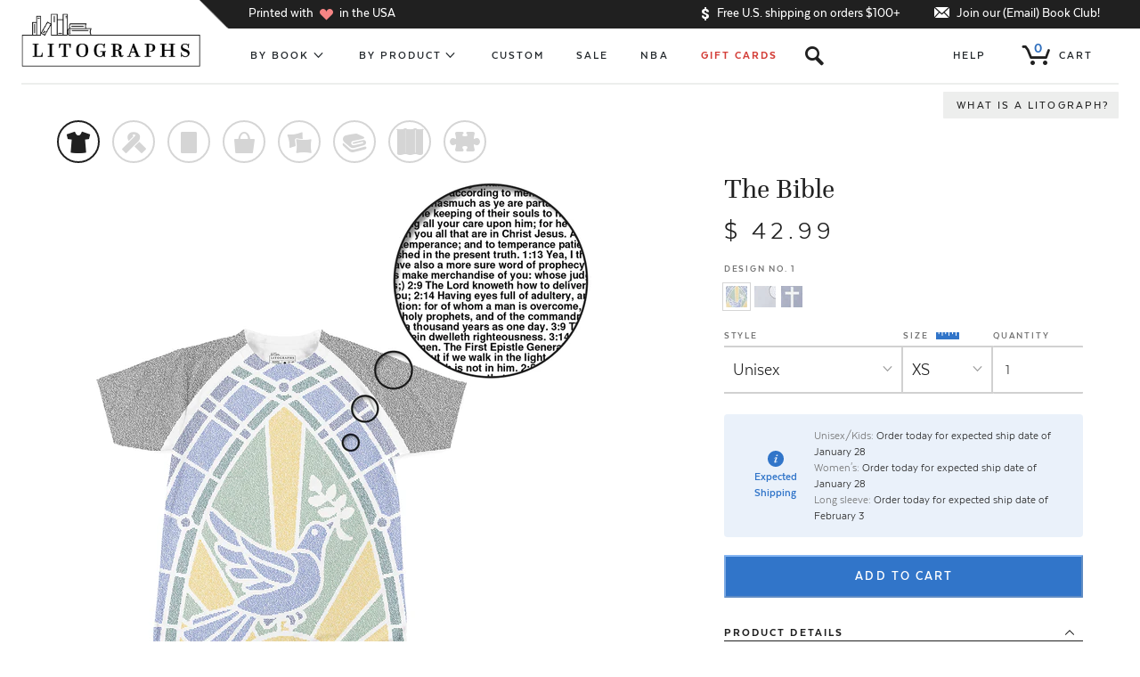

--- FILE ---
content_type: text/html; charset=utf-8
request_url: https://www.litographs.com/collections/t-shirts/products/bible-tee
body_size: 43424
content:
<!DOCTYPE html>
<html xmlns="http://www.w3.org/1999/xhtml" xml:lang="en" lang="en">
  <head prefix="og: http://ogp.me/ns#">

    <script async src="https://www.googleoptimize.com/optimize.js?id=OPT-NKKFBRW"></script>
    <!-- Google Tag Manager -->
    <script>(function(w,d,s,l,i){w[l]=w[l]||[];w[l].push({'gtm.start':
    new Date().getTime(),event:'gtm.js'});var f=d.getElementsByTagName(s)[0],
    j=d.createElement(s),dl=l!='dataLayer'?'&l='+l:'';j.async=true;j.src=
    'https://www.googletagmanager.com/gtm.js?id='+i+dl;f.parentNode.insertBefore(j,f);
    })(window,document,'script','dataLayer','GTM-58LJM9G');</script>
    <!-- End Google Tag Manager -->

    
    <meta http-equiv="Content-Type" content="text/html; charset=utf-8"/>
    <meta name="viewport" content="initial-scale=1, width=device-width, minimum-scale=1.0" />
    <meta name="facebook-domain-verification" content="58veqvp43u92vwyhn3wuqu5v1nfncu" />
    <meta property="author" content="Litographs">
    <link rel="canonical" href="https://www.litographs.com/products/bible-tee" />
    <link rel="shortcut icon" href="//www.litographs.com/cdn/shop/t/70/assets/favicon.ico?v=147740626609864328571688013838" type="image/png" />
    <meta name="google-site-verification" content="rtEeXgVEJK6A9yUBqSAKWHR58rlWy9L7gCOSmLOR8rc" />
    

<meta property="fb:admins" content="624162"/>
<meta property="og:url" content="https://www.litographs.com/products/bible-tee">
<meta property="og:site_name" content="Litographs">



  

  <title>Litographs | The Bible | Book T-Shirt</title>
  <meta property="og:title" content="Created from the text of The Bible" />
  <meta property="og:type" content="product">
  <meta property="description" content="This t-shirt is created entirely from the text of The Bible. Up to 40,000 words per t-shirt." />
  <meta property="og:description" content="This t-shirt is created entirely from the text of The Bible. Up to 40,000 words per t-shirt." />
  <meta property="og:category" content="T-Shirt" />
  <meta property="og:image" content="http://www.litographs.com/cdn/shop/products/bible_tee_unisex_m_black_front_f9c12fba-d9c7-4fc1-9c29-8a5cba8eaa6c.png?v=1645203344" />
  <meta property="og:image:secure_url" content="https://www.litographs.com/cdn/shop/products/bible_tee_unisex_m_black_front_f9c12fba-d9c7-4fc1-9c29-8a5cba8eaa6c.png?v=1645203344">
  <meta property="og:price:amount" content="42.99">
  <meta property="og:price:currency" content="USD">
  <meta property="og:availability" content="instock" />




  <meta name="twitter:card" content="summary_large_image">
  <meta name="twitter:site" content="@litographs">
  <meta name="twitter:creator" content="@litographs">


    <!-- Begin Juo.io -->
    <link rel="preload" href="https://cdn.juo.io/c/SToVU4U26s.js" as="script">
    <script>(function(j,u,o){var g=j.getElementsByTagName(u)[0],s=j.createElement(u);s.async=true;s.src='https://cdn.juo.io/c/'+o+'.js';g.parentNode.insertBefore(s,g);})(document,'script','SToVU4U26s')</script>
    <!-- End Juo.io -->

    <!-- begin Klaviyo Active on Site code-->
    <script type="text/javascript" async="" src="https://static.klaviyo.com/onsite/js/klaviyo.js?company_id=eUskJn"></script>
    <!-- end Klaviyo Active on Site code-->

    <!-- Begin: Northbeam Pixel -->
    <script async type="text/javascript" src="//j.northbeam.io/ota-sp/aba9e5c2-fb08-44d1-b63e-3a103a67f7cb.js"></script>
    <!-- End: Northbeam Pixel -->

    <!-- begin Convert Experiences code-->
    <script type="text/javascript">
    var _conv_page_type = "collection";
     var _conv_category_id = "";
     var _conv_category_name = "T-shirts";
     var _conv_product_sku = "";
     var _conv_product_name = "The Bible";
     var _conv_product_price = "$0.00";
     var _conv_customer_id = "";
     var _conv_custom_v1 = "";
     var _conv_custom_v2 = "";
     var _conv_custom_v3 = "0";
     var _conv_custom_v4 = "0.00";
    </script>
    <script type="text/javascript" src="//cdn-3.convertexperiments.com/js/10012462_10015997.js"></script>
    <!-- end Convert Experiences code -->

    
    <script src="//cdnjs.cloudflare.com/ajax/libs/jquery/3.0.0/jquery.min.js"></script>
    <script src="//cdnjs.cloudflare.com/ajax/libs/underscore.js/1.8.3/underscore-min.js"></script>

    
    <script type="text/javascript">
  window.lito_keys = {}

  if(window.location.href.match(/litographs-test/)){
    // var SEGMENT_API_KEY = "xue3neL0pru77lEVCRi8JkEAXAbs8CQW"
    // var VERO_API_KEY = "f2771f54cbca55bfc6447e4546341f12aa4571ab"
    // window.lito_keys.KEEN_PROJECT_ID = "57f22eaf8db53dfda8a722d4"
    // window.lito_keys.KEEN_WRITE_KEY = "E05E4A08769D164D1C2B9A2F27F1E47D6890BD93B87A759C6C345103A543A097BF8C5B4EA477490102872587DE3C9B3918956B4258B6C5B5DC67389FFB75422D0989864815522EBE0593567236E51B668B0EF6C44F7BCD4742D67737389F03D7"
    window.lito_keys.AIRTABLE_INVENTORY_TOKEN = "patVrPOLnCkTjCiFu.1a084cf29f21dfe9758693a0d5a9013f213762d6b78649fe1b57ccdf7882e3d3"
  }else{
    // var SEGMENT_API_KEY = "GdtN64ZG1uviuzsqzR1SP7xqPHUN2XWr"
    // var VERO_API_KEY = "d9cc22096d7dca4ecc40f11578114bce08c2887e"
    // window.lito_keys.KEEN_PROJECT_ID = "57d095a98db53dfda8a6f0e2"
    // window.lito_keys.KEEN_WRITE_KEY = "77972a952735427a9a468d008d72e3ad6289c216d071577fb69058e366625cdacaa56a7df7d144cd8ed5ba8446208a983518100567716526e3c793cf8e8f0bd8b9cdb58329f9c52207e4050fa8737b37f21af7dacec30e5662f512783270c39b"
    window.lito_keys.AIRTABLE_INVENTORY_TOKEN = "patVrPOLnCkTjCiFu.1a084cf29f21dfe9758693a0d5a9013f213762d6b78649fe1b57ccdf7882e3d3"
  }
</script>
    <script src="//www.litographs.com/cdn/shop/t/70/assets/application.js?v=647308638188537291765898451" type="text/javascript"></script>
    <script type="text/javascript">
  (function() {
    var localhost = false;
    if(window.location.href.match(/litographs-test/)){
      if(localhost){
        var lit_app_id = "fdf204ade2e4dd6196221c26bba7da2d"
        var lit_api_host = "http://localhost:5000/v1"
        var lit_app_secret = "b2f7436516eb7a7c78064d0bed8a8677"
      }else{
        var lit_app_id = "f971488af6b50f6eb9064a2e4641845b"
        var lit_api_host = "https://userapi-testing.litographs.com/v1"
      }
    }else{
      var lit_app_id = "c65bfe25af4b9b3825a723bf7cfaab79"
      var lit_app_secret = "be4fb3d585f48c0a5ff16c5dea24a671"
      var lit_api_host = "https://users.litographs.com/v1"
    }

    window.litographsAsyncInit = function() {
      return window.LitographsAPI.setup({
        host: lit_api_host,
        app_id: lit_app_id
        // secret: lit_app_secret
      });
    };

    (function(d, s, id) {
      var fjs, js;
      fjs = d.getElementsByTagName(s)[0];
      if (d.getElementById(id)) {
        return;
      }
      js = d.createElement(s);
      js.id = id;
      js.src = "https://d37frdne586jn.cloudfront.net/dist/jssdk-a08c1d511d.min.js";
      return fjs.parentNode.insertBefore(js, fjs);
    })(document, "script", "litographsAPI-jssdk");

  }).call(this);
</script>

    
    <link href="//www.litographs.com/cdn/shop/t/70/assets/genre_colors.css?v=151499000146297290101693345942" rel="stylesheet" type="text/css" media="all" />
    <link href="//www.litographs.com/cdn/shop/t/70/assets/application.scss.css?v=68724796299925727631768885235" rel="stylesheet" type="text/css" media="all" />
    
    

    
    <script>window.performance && window.performance.mark && window.performance.mark('shopify.content_for_header.start');</script><meta name="google-site-verification" content="rtEeXgVEJK6A9yUBqSAKWHR58rlWy9L7gCOSmLOR8rc">
<meta id="shopify-digital-wallet" name="shopify-digital-wallet" content="/981582/digital_wallets/dialog">
<meta name="shopify-checkout-api-token" content="f3cb6f453ec8a94a405947c687b12e70">
<link rel="alternate" type="application/json+oembed" href="https://www.litographs.com/products/bible-tee.oembed">
<script async="async" src="/checkouts/internal/preloads.js?locale=en-US"></script>
<link rel="preconnect" href="https://shop.app" crossorigin="anonymous">
<script async="async" src="https://shop.app/checkouts/internal/preloads.js?locale=en-US&shop_id=981582" crossorigin="anonymous"></script>
<script id="apple-pay-shop-capabilities" type="application/json">{"shopId":981582,"countryCode":"US","currencyCode":"USD","merchantCapabilities":["supports3DS"],"merchantId":"gid:\/\/shopify\/Shop\/981582","merchantName":"Litographs","requiredBillingContactFields":["postalAddress","email"],"requiredShippingContactFields":["postalAddress","email"],"shippingType":"shipping","supportedNetworks":["visa","masterCard","amex","discover","elo","jcb"],"total":{"type":"pending","label":"Litographs","amount":"1.00"},"shopifyPaymentsEnabled":true,"supportsSubscriptions":true}</script>
<script id="shopify-features" type="application/json">{"accessToken":"f3cb6f453ec8a94a405947c687b12e70","betas":["rich-media-storefront-analytics"],"domain":"www.litographs.com","predictiveSearch":true,"shopId":981582,"locale":"en"}</script>
<script>var Shopify = Shopify || {};
Shopify.shop = "litographs.myshopify.com";
Shopify.locale = "en";
Shopify.currency = {"active":"USD","rate":"1.0"};
Shopify.country = "US";
Shopify.theme = {"name":"shopify-theme\/production","id":153063424280,"schema_name":null,"schema_version":null,"theme_store_id":null,"role":"main"};
Shopify.theme.handle = "null";
Shopify.theme.style = {"id":null,"handle":null};
Shopify.cdnHost = "www.litographs.com/cdn";
Shopify.routes = Shopify.routes || {};
Shopify.routes.root = "/";</script>
<script type="module">!function(o){(o.Shopify=o.Shopify||{}).modules=!0}(window);</script>
<script>!function(o){function n(){var o=[];function n(){o.push(Array.prototype.slice.apply(arguments))}return n.q=o,n}var t=o.Shopify=o.Shopify||{};t.loadFeatures=n(),t.autoloadFeatures=n()}(window);</script>
<script>
  window.ShopifyPay = window.ShopifyPay || {};
  window.ShopifyPay.apiHost = "shop.app\/pay";
  window.ShopifyPay.redirectState = null;
</script>
<script id="shop-js-analytics" type="application/json">{"pageType":"product"}</script>
<script defer="defer" async type="module" src="//www.litographs.com/cdn/shopifycloud/shop-js/modules/v2/client.init-shop-cart-sync_BT-GjEfc.en.esm.js"></script>
<script defer="defer" async type="module" src="//www.litographs.com/cdn/shopifycloud/shop-js/modules/v2/chunk.common_D58fp_Oc.esm.js"></script>
<script defer="defer" async type="module" src="//www.litographs.com/cdn/shopifycloud/shop-js/modules/v2/chunk.modal_xMitdFEc.esm.js"></script>
<script type="module">
  await import("//www.litographs.com/cdn/shopifycloud/shop-js/modules/v2/client.init-shop-cart-sync_BT-GjEfc.en.esm.js");
await import("//www.litographs.com/cdn/shopifycloud/shop-js/modules/v2/chunk.common_D58fp_Oc.esm.js");
await import("//www.litographs.com/cdn/shopifycloud/shop-js/modules/v2/chunk.modal_xMitdFEc.esm.js");

  window.Shopify.SignInWithShop?.initShopCartSync?.({"fedCMEnabled":true,"windoidEnabled":true});

</script>
<script>
  window.Shopify = window.Shopify || {};
  if (!window.Shopify.featureAssets) window.Shopify.featureAssets = {};
  window.Shopify.featureAssets['shop-js'] = {"shop-cart-sync":["modules/v2/client.shop-cart-sync_DZOKe7Ll.en.esm.js","modules/v2/chunk.common_D58fp_Oc.esm.js","modules/v2/chunk.modal_xMitdFEc.esm.js"],"init-fed-cm":["modules/v2/client.init-fed-cm_B6oLuCjv.en.esm.js","modules/v2/chunk.common_D58fp_Oc.esm.js","modules/v2/chunk.modal_xMitdFEc.esm.js"],"shop-cash-offers":["modules/v2/client.shop-cash-offers_D2sdYoxE.en.esm.js","modules/v2/chunk.common_D58fp_Oc.esm.js","modules/v2/chunk.modal_xMitdFEc.esm.js"],"shop-login-button":["modules/v2/client.shop-login-button_QeVjl5Y3.en.esm.js","modules/v2/chunk.common_D58fp_Oc.esm.js","modules/v2/chunk.modal_xMitdFEc.esm.js"],"pay-button":["modules/v2/client.pay-button_DXTOsIq6.en.esm.js","modules/v2/chunk.common_D58fp_Oc.esm.js","modules/v2/chunk.modal_xMitdFEc.esm.js"],"shop-button":["modules/v2/client.shop-button_DQZHx9pm.en.esm.js","modules/v2/chunk.common_D58fp_Oc.esm.js","modules/v2/chunk.modal_xMitdFEc.esm.js"],"avatar":["modules/v2/client.avatar_BTnouDA3.en.esm.js"],"init-windoid":["modules/v2/client.init-windoid_CR1B-cfM.en.esm.js","modules/v2/chunk.common_D58fp_Oc.esm.js","modules/v2/chunk.modal_xMitdFEc.esm.js"],"init-shop-for-new-customer-accounts":["modules/v2/client.init-shop-for-new-customer-accounts_C_vY_xzh.en.esm.js","modules/v2/client.shop-login-button_QeVjl5Y3.en.esm.js","modules/v2/chunk.common_D58fp_Oc.esm.js","modules/v2/chunk.modal_xMitdFEc.esm.js"],"init-shop-email-lookup-coordinator":["modules/v2/client.init-shop-email-lookup-coordinator_BI7n9ZSv.en.esm.js","modules/v2/chunk.common_D58fp_Oc.esm.js","modules/v2/chunk.modal_xMitdFEc.esm.js"],"init-shop-cart-sync":["modules/v2/client.init-shop-cart-sync_BT-GjEfc.en.esm.js","modules/v2/chunk.common_D58fp_Oc.esm.js","modules/v2/chunk.modal_xMitdFEc.esm.js"],"shop-toast-manager":["modules/v2/client.shop-toast-manager_DiYdP3xc.en.esm.js","modules/v2/chunk.common_D58fp_Oc.esm.js","modules/v2/chunk.modal_xMitdFEc.esm.js"],"init-customer-accounts":["modules/v2/client.init-customer-accounts_D9ZNqS-Q.en.esm.js","modules/v2/client.shop-login-button_QeVjl5Y3.en.esm.js","modules/v2/chunk.common_D58fp_Oc.esm.js","modules/v2/chunk.modal_xMitdFEc.esm.js"],"init-customer-accounts-sign-up":["modules/v2/client.init-customer-accounts-sign-up_iGw4briv.en.esm.js","modules/v2/client.shop-login-button_QeVjl5Y3.en.esm.js","modules/v2/chunk.common_D58fp_Oc.esm.js","modules/v2/chunk.modal_xMitdFEc.esm.js"],"shop-follow-button":["modules/v2/client.shop-follow-button_CqMgW2wH.en.esm.js","modules/v2/chunk.common_D58fp_Oc.esm.js","modules/v2/chunk.modal_xMitdFEc.esm.js"],"checkout-modal":["modules/v2/client.checkout-modal_xHeaAweL.en.esm.js","modules/v2/chunk.common_D58fp_Oc.esm.js","modules/v2/chunk.modal_xMitdFEc.esm.js"],"shop-login":["modules/v2/client.shop-login_D91U-Q7h.en.esm.js","modules/v2/chunk.common_D58fp_Oc.esm.js","modules/v2/chunk.modal_xMitdFEc.esm.js"],"lead-capture":["modules/v2/client.lead-capture_BJmE1dJe.en.esm.js","modules/v2/chunk.common_D58fp_Oc.esm.js","modules/v2/chunk.modal_xMitdFEc.esm.js"],"payment-terms":["modules/v2/client.payment-terms_Ci9AEqFq.en.esm.js","modules/v2/chunk.common_D58fp_Oc.esm.js","modules/v2/chunk.modal_xMitdFEc.esm.js"]};
</script>
<script id="__st">var __st={"a":981582,"offset":-18000,"reqid":"22875b68-fb3e-4428-b0a4-daca9be169ae-1769220480","pageurl":"www.litographs.com\/collections\/t-shirts\/products\/bible-tee","u":"346e40dd34be","p":"product","rtyp":"product","rid":4416960594022};</script>
<script>window.ShopifyPaypalV4VisibilityTracking = true;</script>
<script id="captcha-bootstrap">!function(){'use strict';const t='contact',e='account',n='new_comment',o=[[t,t],['blogs',n],['comments',n],[t,'customer']],c=[[e,'customer_login'],[e,'guest_login'],[e,'recover_customer_password'],[e,'create_customer']],r=t=>t.map((([t,e])=>`form[action*='/${t}']:not([data-nocaptcha='true']) input[name='form_type'][value='${e}']`)).join(','),a=t=>()=>t?[...document.querySelectorAll(t)].map((t=>t.form)):[];function s(){const t=[...o],e=r(t);return a(e)}const i='password',u='form_key',d=['recaptcha-v3-token','g-recaptcha-response','h-captcha-response',i],f=()=>{try{return window.sessionStorage}catch{return}},m='__shopify_v',_=t=>t.elements[u];function p(t,e,n=!1){try{const o=window.sessionStorage,c=JSON.parse(o.getItem(e)),{data:r}=function(t){const{data:e,action:n}=t;return t[m]||n?{data:e,action:n}:{data:t,action:n}}(c);for(const[e,n]of Object.entries(r))t.elements[e]&&(t.elements[e].value=n);n&&o.removeItem(e)}catch(o){console.error('form repopulation failed',{error:o})}}const l='form_type',E='cptcha';function T(t){t.dataset[E]=!0}const w=window,h=w.document,L='Shopify',v='ce_forms',y='captcha';let A=!1;((t,e)=>{const n=(g='f06e6c50-85a8-45c8-87d0-21a2b65856fe',I='https://cdn.shopify.com/shopifycloud/storefront-forms-hcaptcha/ce_storefront_forms_captcha_hcaptcha.v1.5.2.iife.js',D={infoText:'Protected by hCaptcha',privacyText:'Privacy',termsText:'Terms'},(t,e,n)=>{const o=w[L][v],c=o.bindForm;if(c)return c(t,g,e,D).then(n);var r;o.q.push([[t,g,e,D],n]),r=I,A||(h.body.append(Object.assign(h.createElement('script'),{id:'captcha-provider',async:!0,src:r})),A=!0)});var g,I,D;w[L]=w[L]||{},w[L][v]=w[L][v]||{},w[L][v].q=[],w[L][y]=w[L][y]||{},w[L][y].protect=function(t,e){n(t,void 0,e),T(t)},Object.freeze(w[L][y]),function(t,e,n,w,h,L){const[v,y,A,g]=function(t,e,n){const i=e?o:[],u=t?c:[],d=[...i,...u],f=r(d),m=r(i),_=r(d.filter((([t,e])=>n.includes(e))));return[a(f),a(m),a(_),s()]}(w,h,L),I=t=>{const e=t.target;return e instanceof HTMLFormElement?e:e&&e.form},D=t=>v().includes(t);t.addEventListener('submit',(t=>{const e=I(t);if(!e)return;const n=D(e)&&!e.dataset.hcaptchaBound&&!e.dataset.recaptchaBound,o=_(e),c=g().includes(e)&&(!o||!o.value);(n||c)&&t.preventDefault(),c&&!n&&(function(t){try{if(!f())return;!function(t){const e=f();if(!e)return;const n=_(t);if(!n)return;const o=n.value;o&&e.removeItem(o)}(t);const e=Array.from(Array(32),(()=>Math.random().toString(36)[2])).join('');!function(t,e){_(t)||t.append(Object.assign(document.createElement('input'),{type:'hidden',name:u})),t.elements[u].value=e}(t,e),function(t,e){const n=f();if(!n)return;const o=[...t.querySelectorAll(`input[type='${i}']`)].map((({name:t})=>t)),c=[...d,...o],r={};for(const[a,s]of new FormData(t).entries())c.includes(a)||(r[a]=s);n.setItem(e,JSON.stringify({[m]:1,action:t.action,data:r}))}(t,e)}catch(e){console.error('failed to persist form',e)}}(e),e.submit())}));const S=(t,e)=>{t&&!t.dataset[E]&&(n(t,e.some((e=>e===t))),T(t))};for(const o of['focusin','change'])t.addEventListener(o,(t=>{const e=I(t);D(e)&&S(e,y())}));const B=e.get('form_key'),M=e.get(l),P=B&&M;t.addEventListener('DOMContentLoaded',(()=>{const t=y();if(P)for(const e of t)e.elements[l].value===M&&p(e,B);[...new Set([...A(),...v().filter((t=>'true'===t.dataset.shopifyCaptcha))])].forEach((e=>S(e,t)))}))}(h,new URLSearchParams(w.location.search),n,t,e,['guest_login'])})(!0,!0)}();</script>
<script integrity="sha256-4kQ18oKyAcykRKYeNunJcIwy7WH5gtpwJnB7kiuLZ1E=" data-source-attribution="shopify.loadfeatures" defer="defer" src="//www.litographs.com/cdn/shopifycloud/storefront/assets/storefront/load_feature-a0a9edcb.js" crossorigin="anonymous"></script>
<script crossorigin="anonymous" defer="defer" src="//www.litographs.com/cdn/shopifycloud/storefront/assets/shopify_pay/storefront-65b4c6d7.js?v=20250812"></script>
<script data-source-attribution="shopify.dynamic_checkout.dynamic.init">var Shopify=Shopify||{};Shopify.PaymentButton=Shopify.PaymentButton||{isStorefrontPortableWallets:!0,init:function(){window.Shopify.PaymentButton.init=function(){};var t=document.createElement("script");t.src="https://www.litographs.com/cdn/shopifycloud/portable-wallets/latest/portable-wallets.en.js",t.type="module",document.head.appendChild(t)}};
</script>
<script data-source-attribution="shopify.dynamic_checkout.buyer_consent">
  function portableWalletsHideBuyerConsent(e){var t=document.getElementById("shopify-buyer-consent"),n=document.getElementById("shopify-subscription-policy-button");t&&n&&(t.classList.add("hidden"),t.setAttribute("aria-hidden","true"),n.removeEventListener("click",e))}function portableWalletsShowBuyerConsent(e){var t=document.getElementById("shopify-buyer-consent"),n=document.getElementById("shopify-subscription-policy-button");t&&n&&(t.classList.remove("hidden"),t.removeAttribute("aria-hidden"),n.addEventListener("click",e))}window.Shopify?.PaymentButton&&(window.Shopify.PaymentButton.hideBuyerConsent=portableWalletsHideBuyerConsent,window.Shopify.PaymentButton.showBuyerConsent=portableWalletsShowBuyerConsent);
</script>
<script data-source-attribution="shopify.dynamic_checkout.cart.bootstrap">document.addEventListener("DOMContentLoaded",(function(){function t(){return document.querySelector("shopify-accelerated-checkout-cart, shopify-accelerated-checkout")}if(t())Shopify.PaymentButton.init();else{new MutationObserver((function(e,n){t()&&(Shopify.PaymentButton.init(),n.disconnect())})).observe(document.body,{childList:!0,subtree:!0})}}));
</script>
<link id="shopify-accelerated-checkout-styles" rel="stylesheet" media="screen" href="https://www.litographs.com/cdn/shopifycloud/portable-wallets/latest/accelerated-checkout-backwards-compat.css" crossorigin="anonymous">
<style id="shopify-accelerated-checkout-cart">
        #shopify-buyer-consent {
  margin-top: 1em;
  display: inline-block;
  width: 100%;
}

#shopify-buyer-consent.hidden {
  display: none;
}

#shopify-subscription-policy-button {
  background: none;
  border: none;
  padding: 0;
  text-decoration: underline;
  font-size: inherit;
  cursor: pointer;
}

#shopify-subscription-policy-button::before {
  box-shadow: none;
}

      </style>

<script>window.performance && window.performance.mark && window.performance.mark('shopify.content_for_header.end');</script>
    <!-- ADD TO CART POPUP -->
<script type='text/template' id="added_to_cart_popup">
  <div class="added-to-cart-popup-wrapper">
    <div class="inner">
      <section class="added-to-cart-popup">
        <header>
          <button class="close-popup sans theta caps grey-link icon">x</button>
          <h2 class="sans micro caps bold">
            <span class="not-lt500">Just added to <span class="no-wrap">your shopping cart!</span></span>
            <span class="only-lt500">Added to <span class="no-wrap">your cart!</span></span>
          </h2>
        </header>
        <div class="divider"></div>
        <div class="cart-item-row">
          <div class="cart-item-wrapper">
            <div class="image-wrapper">
              <a href="/products/<*= product.handle *>" class="no-style inner">
                <img data-img-src="<*= (img = product.imageForOptions()) && img.src *>" alt="<*= product.title *>" />
              </a>
            </div>
            <div class="details">
              <a href="/products/<*= product.handle *>" class="no-style">
                <h5 class="item-title zeta"><*= product.titleWithType() *></h5>
              </a>
              <div class="properties-list sans theta"><*= product.formattedDetails() *></div>
              <div class="ship-date sans grey micro">
                
                  Estimated ship date of <span class="date"><*= product.shipDate() *></span>
                
              </div>
              <div class="quantity-price sans theta">
                <*= product.option_values.quantity *> x <span class="bold price"><*= product.formattedPrice() *></span>
              </div>
            </div>
          </div>
        </div>
        <div class="divider"></div>
        <div class="cart-summary-row">
          <div class="cart-total-wrapper">
            <a href="/cart" class="no-style">
              <div class="cart-total-title micro caps sans no-wrap">Cart Total</div>
              <div class="cart-total-price zeta sans caps bold no-wrap"><*= Litographs.cart.formattedTotal() *></div>
            </a>
          </div>
          <div class="action-buttons button-list"><!--
            --><button class="button edit-cart-button close-popup">Keep Shopping</button><!--
            --><a href="/checkout" class="button blue-button checkout-button">Checkout</a><!--
          --></div>
        </div>
        <div class="divider"></div>
        <footer>
          <div class="cart-links sans nano caps">
            <a href="/cart" class="dark-link bold sans"><span class="cart-item-count context-button small"><*= Litographs.cart.item_count *> items</span> Edit your cart</a>
            
              <span class="not-lt500"> or <a href="/cart?gift=1" class="gift-link dark-link bold sans">add a gift note</a></span>
            
          </div>
          <div class="shipping-summary theta sans grey">
            <*= Helpers.partial("free_shipping_message") *>
          </div>
        </footer>
      </section>
    </div>
  </div>
</script>


<script type='text/template' id="free_shipping_message">
  <span>
    <* if((total = Litographs.cart.total()) > 10000){ *>
      &nbsp;<span>Your order is over $100 so you’ll <span class="no-wrap">receive free U.S. shipping!</span></span>
    <* }else if((diff = (10000 - total)) < 1000){ *>
      &nbsp;<span>Just add <*= Helpers.formatMoney(diff) *> more to get free U.S. shipping! <span class="no-wrap">Try one of our <a href="/collections/tattoos" class="grey-link underlined">temporary tattoo packs</a>.</span></span>
    <* }else{ *>
      &nbsp;<span>Add <*= Helpers.formatMoney(diff) *> more to get <span class="no-wrap">free U.S. shipping!</span></span>
    <* } *>
  </span>
</script>


<!-- WHAT IS A LITOGRAPH -->
<script type='text/template' id="what_is_a_litograph_template">
  <div class="what-is-a-litograph-bar titled-section" style="height:0;">
    <div class="inner">
      <h2 class="section-title gamma serif bold centered">What is a Litograph?</h2>
      <p class="section-subtitle sans caps theta centered">How we make art from books</p>
      <div class="steps-wrapper"><!--
        --><div class="step step-1">
          <img class="step-image" data-img-src="//www.litographs.com/cdn/shop/t/70/assets/litographs-step-1-2.png?v=35625968408698724581688013839">
          <p class="step-description theta sans">First, we <b>take the words of a classic or contemporary book</b>. It could also be a poem, play, or screenplay.</p>
        </div><!--
        --><div class="step step-2">
          <img class="step-image" data-img-src="//www.litographs.com/cdn/shop/t/70/assets/litographs-step-2-2.png?v=164862758038546245471688013841">
          <p class="step-description theta sans">Next, we work with top artists and illustrators to create a <b>beautiful design inspired by those words.</b></p>
        </div><!--
        --><div class="step step-3">
          <img class="step-image" data-img-src="//www.litographs.com/cdn/shop/t/70/assets/litographs-step-3.png?v=52016974392484473341688013834">
          <p class="step-description theta sans">Then we <b>print the words of the book in the shape of the design.</b> You can actually read the book on the posters, t-shirts, blankets, scarves, and more!</p>
        </div><!--
      --></div>
    </div>
    <* if(!obj.fixed){ *><button class="cross-button"></button><* } *>
  </div>
</script>


<!-- SEARCH WINDOW TEMPLATE -->
<script type='text/template' id="search_window_template">
  <div class="search-window ">
    <div class="center-column">
      <div class="left-column column">
        <h2 class="row-title sans caps theta"><a href="/collections/by-book" class="no-style arrow-after caps">Books</a></h2>
        <div class="active-book-results-holder results-holder"></div>
        <div class="inactive-book-results-holder results-holder inactive-results-holder"></div>
      </div>
      <div class="right-column column">
        <h2 class="row-title sans caps theta"><a href="/pages/authors" class="no-style arrow-after caps">Authors</a></h2>
        <div class="active-author-results-holder results-holder"></div>
        <div class="inactive-author-results-holder results-holder inactive-results-holder"></div>
      </div>
    </div>
    <div class="no-results-holder"></div>
    <button class="cross-button"></button>
  </div>
</script>

<script type='text/template' id="book_search_result_template">
  <div class="book-search-result search-result">
    <a href="/collections/<*= book.slug *>" class="no-style inner">
      <span class="serif zeta"><*= highlightedBookAttr("title") *></span>
      <span class="sans nano caps"><*= highlightedAuthorAttr("full_name") *></span>
    </a>
  </div>
</script>

<script type='text/template' id="author_search_result_template">
  <div class="author-search-result search-result">
    <a href="/collections/<*= author.slug *>" class="no-style inner">
      <span class="serif zeta"><*= highlightedAuthorAttr("full_name") *></span>
    </a>
  </div>
</script>

<script type='text/template' id="no_results_template">
  <div class="fadeable hidden no-results">
    <div class="zeta sans title" style="margin-top:0px;">Sorry, we don't have any results for “<*= searchManager.current_search.query *>”. <br><span class="no-wrap"><a class="dark-link underlined" style="color: #76a5de;" href="/collections/by-book" target="blank"><b>Check out our full list of titles!</b></a></span></div>
    <div class="action-steps vc-row">
      <div class="action-steps-section browse-section">
        <img src="//www.litographs.com/cdn/shop/t/70/assets/bookshelf-left.png?v=183985588536514182251688013835" alt="Book shelf">
        <p class="theta sans">We have over 300 classic and contemporary titles to explore, so why not <b>get started with our bestsellers.</b></p>
        <a href="/collections/by-book" class="small button black-button">Browse</a>
      </div>      
      <div class="action-steps-section email-us-section">
        <img src="//www.litographs.com/cdn/shop/t/70/assets/bookshelf-right.png?v=47544188959793859091688013838" alt="Book shelf">
        <p class="theta sans">Can’t find a book you would love to see as a Litograph? We‘re always looking for new ideas, so <b>drop us an email.</b></p>
        <a href="/pages/contact" class="small button black-button">Email Us</a>
      </div>
    </div>
  </div>
</script>

<!-- INACTIVE BOOK TEMPLATE -->
<script type='text/template' id="inactive_view_template">
  <div class="inactive-resource-view">
    <div class="inactive-page-holder"></div>
  </div>
</script>

<script type='text/template' id="initial_inactive_page_template">
  <div class="initial-page">
    <div class="top-section">
      <h1 class="title beta"><*= title() *></h1>
      <p class="subtitle theta caps sans"><*= subtitle() *></p>
      <p class="eta italic grey details">We don’t have this Litograph yet <button class="why-button darkgrey-link theta" data-to-page="info">(why?)</button> but add your name by submitting your email and be the first to know if we launch one.</p>
    </div>
    <div class="bottom-section">
      <div class="voting-options"></div>
    </div>
  </div>
</script>

<script type='text/template' id="inactive_email_form_template">
  <* if(Litographs.isLoggedIn()){ *>
    <button class="button vote-button blue-button">Add your name</button>
  <* }else{ *>
    <input class="theta sans" type="email" novalidate name="email" placeholder="Your email">
    <button class="button blue-button submit-email-button">Add your name</button>
  <* } *>
</script>


<script type='text/template' id="inactive_buttons_template">
  <* if(Litographs.isLoggedIn()){ *>
    <button class="button vote-button blue-button">Add your name</button>
  <* }else{ *>
    <button class="button facebook-button">Add your name</button><!--
    --><button class="button email-button" data-to-page="create_email">Add your name</button>
  <* } *>
</script>

<script type='text/template' id="info_inactive_page_template">
  <div class="info-page">
    <button data-to-page="initial" class="back-button caps nano">Back</button>
    <p class="info-text sans theta"><b>Our hope is to one day have a Litograph for every book and author.</b> However, to create Litographs from works outside of the public domain we have to apply to license the text from the copyright holders. Often, this takes a long time and sometimes isn’t possible at all. Adding your name is a great help though, as it helps us to show authors and publishers how great it would be for our readers to be able to wear and celebrate their works as Litographs!</p>
  </div>
</script>

<script type='text/template' id="create_email_inactive_page_template">
  <div class="email-page">
    <h1 class="title beta"><*= title() *></h1>
    <p class="subtitle theta caps sans"><*= subtitle() *></p>
    <h2 class="add-your-name gamma italic serif grey">Add your name</h2>
    <div class="email-name-submit-form">
      <input class="theta sans large" type="text" name="first_name" placeholder="Your first name">
      <input class="theta sans large" type="email" novalidate name="email" placeholder="Your email">
      <input class="theta sans large" type="password" name="password" placeholder="Set a password">
      <button class="button email-submit-button blue-button">Let’s do this!</button>
      <div class="error-message sans centered micro"></div>
      <div class="newsletter-checkbox vc-row">
        <div class="checkbox">
          <input type="checkbox" value="newsletter" id="nl-checkbox">
          <label for="nl-checkbox"></label>
        </div>
        <span class="checkbox-label micro grey sans italic">Receive our monthly literary newsletter with special discounts</span>
      </div>
      <div class="login-signup-toggle micro sans centered">
        Already have an account? <a href="#" class="dark-link micro sans centered" data-to-page="login_email">Login to add your name.</a>
      </div>
    </div>
  </div>
</script>

<script type='text/template' id="login_email_inactive_page_template">
  <div class="email-page">
    <h1 class="title beta"><*= title() *></h1>
    <p class="subtitle theta caps sans"><*= subtitle() *></p>
    <h2 class="add-your-name gamma italic serif grey">Add your name</h2>
    <div class="email-name-submit-form">
      <input class="theta sans large" type="email" novalidate name="email" placeholder="Your email">
      <input class="theta sans large" type="password" name="password" placeholder="Your password">
      <button class="button email-submit-button blue-button">Let’s do this!</button>
      <div class="error-message sans centered micro"></div>
      <div class="newsletter-checkbox vc-row">
        <div class="checkbox">
          <input type="checkbox" value="newsletter" id="nl-checkbox">
          <label for="nl-checkbox"></label>
        </div>
        <span class="checkbox-label micro grey sans italic">Receive our monthly literary newsletter with special discounts</span>
      </div>
      <div class="login-signup-toggle micro sans centered">
        Don't have an account? <a href="#" class="dark-link" data-to-page="create_email">Add your name here.</a>
      </div>
    </div>
  </div>
</script>

<script type='text/template' id="loader">
  <div class="loader">...</div>
</script>

<script type='text/template' id="confirmation_inactive_page_template">
  <div class="confirmation-page">
    <h1 class="beta">Thank You!</h1>
    <p class="sans theta">We'll let you know as soon as we can create a Litograph for this <*= inactive_resource_name *>. In the meantime, browse or search for any of your other favorite <*= inactive_resource_name *>s using the menu and search bar above.</p>
  </div>
</script>


<script type='text/template' id="login_signup_popup_template">
  <div class="login-signup-poppup-wrapper full-page-overlay">
    <div class="vert-center-wrapper">
      <div class="vert-centered">
        <div class="login-signup-popup"></div>
      </div>
    </div>
  </div>
</script>

<script type='text/template' id="login_signup_view_template">
  <div class="login-signup-view">
    <div class="login-signup-page-holder"></div>
  </div>
</script>

<script type='text/template' id="login_popup_page_template">
  <div class="login-popup-page sl-popup-page">
    <div class="inner">
      <img data-img-src="//www.litographs.com/cdn/shop/t/70/assets/litographs-step-1-2.png?v=35625968408698724581688013839" alt="A magical book opening">
      <h2 class="delta serif centered">Welcome Back!</h2>
      <div class="button-wrapper">
        <button class="facebook-button button">Login with Facebook</button>
        <button class="email-button button" data-to-page="email_login">Login with Email</button>
      </div>
      <div class="login-signup-toggle centered grey italic sans micro">
        Not yet a member? <a class="grey-link underlined" href="/pages/signup" data-to-page="signup">Sign up here</a>
      </div>
    </div>
  </div>
</script>

<script type='text/template' id="email_login_popup_page_template">
  <div class="email-login-popup-page sl-popup-page">
    <div class="inner">
      <img data-img-src="//www.litographs.com/cdn/shop/t/70/assets/litographs-step-1-2.png?v=35625968408698724581688013839" alt="A magical book opening">
      <h2 class="delta serif centered">Welcome Back!</h2>
      <div class="login-form">
        <input class="theta sans large" type="email" novalidate name="email" placeholder="Your email">
        <input class="theta sans large" type="password" name="password" placeholder="Your password">
        <button class="button email-submit-button blue-button">Let’s do this!</button>
        <div class="error-message sans centered micro"></div>
      </div>
      <div class="login-signup-toggle centered grey italic sans micro">
        Not yet a member? <a class="grey-link underlined" href="/pages/signup" data-to-page="signup">Sign up here</a>
      </div>
    </div>
  </div>
</script>


<script type='text/template' id="signup_popup_page_template">
  <div class="signup-popup-page sl-popup-page">
    <div class="inner">
      <img data-img-src="//www.litographs.com/cdn/shop/t/70/assets/litographs-step-1-2.png?v=35625968408698724581688013839" alt="A magical book opening">
      <h2 class="delta serif centered">Welcome to Litographs</h2>
      <p class="subtitle caps sans micro centered">Join over 200,000 book lovers</p>
      <div class="button-wrapper">
        <button class="facebook-button button">Sign up with facebook</button>
        <button class="email-button button" data-to-page="email_signup">Sign up with email</button>
      </div>
      <div class="login-signup-toggle centered grey italic sans micro">
        Already a member? <a class="grey-link underlined" href="/pages/signup" data-to-page="login">Login here</a>
      </div>
    </div>
  </div>
</script>

<script type='text/template' id="email_signup_popup_page_template">
  <div class="email-signup-popup-page sl-popup-page">
    <div class="inner">
      <img data-img-src="//www.litographs.com/cdn/shop/t/70/assets/litographs-step-1-2.png?v=35625968408698724581688013839" alt="A magical book opening">
      <h2 class="delta serif centered">Join our community</h2>
      <div class="signup-form">
        <input class="theta sans large" type="email" novalidate name="email" placeholder="Your email">
        <input class="theta sans large" type="password" name="password" placeholder="Set a password">
        <button class="button email-submit-button blue-button">Let’s do this!</button>
        <div class="error-message sans centered micro"></div>
        <div class="newsletter-checkbox vc-row">
          <div class="checkbox">
            <input type="checkbox" value="newsletter" id="nl-checkbox">
            <label for="nl-checkbox"></label>
          </div>
          <span class="checkbox-label micro grey sans italic">Receive our monthly literary newsletter with special discounts</span>
        </div>
      </div>
      <div class="login-signup-toggle centered grey italic sans micro">
        Already a member? <a class="grey-link underlined" href="/pages/signup" data-to-page="login">Login here</a>
      </div>
    </div>
  </div>
</script>

<script type='text/template' id="signup_confirmation_popup_page_template">
  <div class="signup-confirmation-popup-page sl-popup-page">
    <div class="inner">
      <img data-img-src="//www.litographs.com/cdn/shop/t/70/assets/litographs-step-1-2.png?v=35625968408698724581688013839" alt="A magical book opening">
      <p class="subtitle caps sans theta centered">Welcome<* if(first_name = Litographs.current_user.first_name){ *>, <*= first_name *><* } *>!</p>
      <p class="italic grey eta serif centered confirm-paragraph">We’ve sent you an email with a link to confirm your membership. You’ll then get $5 off all of our new releases!</p>
      <button class="button blue-button close-button arrow-after centered">Continue Shopping</button>
    </div>
  </div>
</script>

<script type='text/template' id="fb_confirmation_popup_page_template">
  <div class="fb-confirmation-popup-page sl-popup-page">
    <div class="inner">
      <img data-img-src="//www.litographs.com/cdn/shop/t/70/assets/litographs-step-1-2.png?v=35625968408698724581688013839" alt="A magical book opening">
      <p class="subtitle caps sans theta centered">Confirm your email</p>
      <div class="signup-form">
        <input class="theta sans large" type="email" novalidate name="email" placeholder="Your email" value="<*= Litographs.current_user.email *>">
        <button class="button email-submit-button blue-button">Finish Signup</button>
        <div class="error-message sans centered micro"></div>
      </div>
    </div>
  </div>
</script>

<script type='text/template' id="account_access_button">
  <* if(Litographs.current_user){ *>
    <span class="account-name"><*= Litographs.current_user.displayName() *></span>
  <* }else{ *>
    <a href="/login">Login</a>
  <* } *>
</script>

<script type='text/template' id="image_gallery_toggles">
  <* if(obj.product){ *>
    <* _.each(product._img_options, function(option){ *>
      <button class="gallery-toggle caps nano sans grey-link bold<* if(obj.active_slug == option.slug){print(' active')} *>" data-target-slug="<*= option.slug *>"><*= option.name ? option.name.capitalise() : option.slug.capitalise() *></button>
    <* }) *>
  <* } *>
</script>

<script type='text/template' id="product_gallery_image">
  <img class="product-image" data-img-src="<*= url *>" alt="<*= product.title *>" data-img-gam="8" data-img-exact="true">
</script>

<script type='text/template' id="genre_filter_template">
  <div class="genre-filter context-buttons-wrapper">
    <* if(obj.genres.length > 0){ *><*= Helpers.partial("genre_context_buttons_template", obj) *><* } *>
  </div>
</script>

<script type='text/template' id="genre_context_buttons_template">
  <div class="genre-top-sort-by">
    <h3 class="genre-top-label">Sort By</h3>
    <input type="radio" class="genre-sort-option" name="genre-sort-by" id="genre-sort-by-pop" value="score-desc" checked><label for="genre-sort-by-pop">Popularity</label>
    <input type="radio" class="genre-sort-option" name="genre-sort-by" id="genre-sort-by-alpha" value="title-asc"><label for="genre-sort-by-alpha">A-Z</label>
  </div>
  <input type="checkbox" id="toggle-genres" name="toggle-genres">
  <label for="toggle-genres">
    <span class="unchecked">
      <span class="filters">Filters</span>
    </span>
    <span class="checked">
      <span class="close">
        <span>close</span>
      </span>
    </span>
  </label>
  <div class="genre-lists">
    <h3 class="genre-top-label">Genres</h3>
    <button class="context-button genre-option <* if(obj.active_genre_slug === 'all'){print('active')} *>" data-genre-slug="all" data-genre-id="0" onclick="document.getElementById('toggle-genres').click();">All</button>
    <div class="genre-top-genres">
      <span class="sans">Top Genres</span>
      
      
        
        <button class="context-button genre-option <* if(obj.active_genre_slug === 'sci-fi-fantasy'){print('active')} *>" data-genre-slug="sci-fi-fantasy" data-genre-id="592" onclick="document.getElementById('toggle-genres').click();">Sci-fi Fantasy</button>
      
        
        <button class="context-button genre-option <* if(obj.active_genre_slug === 'young-adult'){print('active')} *>" data-genre-slug="young-adult" data-genre-id="592" onclick="document.getElementById('toggle-genres').click();">Young Adult</button>
      
        
        <button class="context-button genre-option <* if(obj.active_genre_slug === 'contemporary'){print('active')} *>" data-genre-slug="contemporary" data-genre-id="592" onclick="document.getElementById('toggle-genres').click();">Contemporary</button>
      
    </div>
  <* _.each(genres, function(genre){ *>
    <button class="context-button genre-option <* if(obj.active_genre_slug === genre.slug){print('active')} *>" data-genre-slug="<*= genre.slug *>" data-genre-id="<*= genre.id *>" onclick="document.getElementById('toggle-genres').click();"><*= genre.name *></button>
  <* }) *>
  </div>
</script>

<script type='text/template' id="search_box_template">
  <div class="search-box-view">
    <button class="icon search-button">s</button>
    <input type="search" aria-label="<*= placeholder *>" autocomplete="off" name="q" class="text-input eta sans search-input" placeholder="<*= placeholder *>" />
  </div>
</script>

<script type='text/template' id="cart_item_template">

  <div class="clearfix cart-item-view" data-product-type="<*= _.slugify(item.product.type) *>">
    <div class="info-product">
      <a href="/products/<*= item.product.handle *>" class="image-wrapperno-style">
        <div class="image"><img src="<*= (img = item.product.imageForOptions()) && img.src *>" alt="<*= item.product.title *>" /></div>
      </a>
      <div class="details vert-center-wrapper">
        <div class="vert-centered">
          <a href="/products/<*= item.product.handle *>" class="no-style">
            <h5 class="item-title zeta"><*= item.product.titleWithType() *></h5>
          </a>
          <div class="properties-list sans theta"><*= item.product.formattedDetails() *></div>
          <div class="ship-date sans grey micro">
            
              Estimated ship date of <span class="date"><*= item.product.shipDate() *></span>
            
          </div>
        </div>
      </div>
    </div>
    <div class="info-quantity vert-center-wrapper">
      <div class="vert-centered">
        <div class="price theta caps sans"><*= Helpers.formatMoney(item.price) *></div>
        <div class="quantity theta">
          <div class="mobile-header grey caps sans micro">Quantity</div>
          <input class="sans" aria-label="quantity" type="number" min="0" size="2" maxlength="2" name="updates[]" id="updates_<*= item.id *>" value="<*= item.quantity *>" />
        </div>
        <div class="subtotal theta caps sans">
          <div class="mobile-header grey caps sans micro">Subtotal</div>
          <div><*= Helpers.formatMoney(item.line_price) *></div>
        </div>
        <div class="remove">
          <a data-tooltip="Remove this item" data-tooltip-side="top" data-tooltip-width="150" href="/cart/change?line=<*= item.line_index *>&quantity=0" class="icon">l</a>
        </div>
      </div>
    </div>
  </div>
</script>


<script type='text/template' id="mobile_nav_template">
      <!-- TrustBox widget - Micro Star -->
  <div class="trustpilot-widget mobile-trustpilot-bar only-lt1000" data-locale="en-US" data-template-id="5419b732fbfb950b10de65e5" data-businessunit-id="5c88b4a045da4600019c7c52" data-style-height="25px" data-style-width="100%" data-theme="dark">
    <a href="https://www.trustpilot.com/review/litographs.com" target="_blank" rel="noopener">Trustpilot</a>
  </div>
  <!-- End TrustBox widget -->
  <div class="mobile-nav">
    <button class="menu-button caps sans">MENU</button>
    <div class="logo">
      <h1>
        <a href="https://www.litographs.com"><div class="graphic">Litographs</div></a>
      </h1>
    </div>
    <div class="search-box-view sans nano">
      <div class="input-wrapper">
        <input type="search" aria-label="Search for books and authors" autocomplete="off" name="q" class="text-input nano search-input" placeholder="Search for books and authors" />
      </div>
      <button class="icon search-button">s</button>
    </div>
    <a href="/cart" class="cart-link sans caps dark-link to-bold nano"><span data-cart-value="item_count" class="cart-item-count micro">0</span><span class="not-lt500"> Cart</span></a>
  </div>
</script>


<script type='text/template' id="mobile_menu_template">
  <div class="mobile-menu">
    <div class="primary-wrapper">
      <ul class="theta caps sans bold">
        <li class="core-menu-item">
          <a href="/" class="vc-row"><span class="theta sans caps">Home</span></a>
        </li>
        <li class="core-menu-item">
          <a href="/cart" class="vc-row"><span data-cart-value="item_count" class="cart-item-count nano small-block-counter"><*= Litographs.cart.item_count *></span><span class="theta sans caps"> View Cart</span></a>
        </li>
        
          <li class="by-book">
            <a href="/collections/by-book"
              
                data-target-page="by-book"
              
            >By Book</a>
          </li>
        
          <li class="by-product">
            <a href="/pages/products"
              
                data-target-page="by-product"
              
            >By Product</a>
          </li>
        
          <li class="custom">
            <a href="/pages/custom"
              
            >Custom</a>
          </li>
        
          <li class="sale">
            <a href="/collections/quick-ship"
              
            >SALE</a>
          </li>
        
          <li class="nba">
            <a href="/collections/nba-teams"
              
            >NBA</a>
          </li>
        
          <li class="gift-cards">
            <a href="/products/gift-cards"
              
            >Gift Cards</a>
          </li>
        
        <li class="help-menu-item">
          <a href="/pages/contact">Help</a>
        </li>
      </ul>
      <div class="pages-wrapper">
        
          
            <div class="page" data-page-name="by-book">
              <ul>
                <li class="nav-item theta caps sans bold">
                  <a href="#" class="close-page arrow-before caps">Back</a>
                </li>
                
                <li class="theta caps sans bold">
                  <a href="/collections/by-book" data-page-name="books" class="dark-link to-bold">All Books</a>
                </li>
                <li>
                  <ul class="sub-menu sans theta">
                    
                      
                    
                      
                        <li>
                          <a href="/collections/the-great-gatsby" data-page-name="the-great-gatsby" class="dark-link to-bold">The Great Gatsby</a>
                        </li>
                      
                    
                      
                        <li>
                          <a href="/collections/the-little-prince" data-page-name="the-little-prince" class="dark-link to-bold">The Little Prince</a>
                        </li>
                      
                    
                      
                        <li>
                          <a href="/collections/pride-and-prejudice" data-page-name="pride-and-prejudice" class="dark-link to-bold">Pride and Prejudice</a>
                        </li>
                      
                    
                      
                        <li>
                          <a href="/collections/outlander" data-page-name="outlander" class="dark-link to-bold">Outlander</a>
                        </li>
                      
                    
                      
                        <li>
                          <a href="/collections/the-adventures-of-sherlock-holmes" data-page-name="sherlock-holmes" class="dark-link to-bold">Sherlock Holmes</a>
                        </li>
                      
                    
                      
                    
                      
                    
                      
                    
                      
                    
                      
                    
                    <li>
                      <a href="/collections/by-book" class="dark-link to-bold">See all...</a>
                    </li>
                  </ul>
                </li>
                
                <li class="theta caps sans bold">
                  <a href="/collections/by-book" data-page-name="authors" class="dark-link to-bold">All Authors</a>
                </li>
                <li>
                  <ul class="sub-menu sans theta">
                    
                      
                    
                      
                        <li>
                          <a href="/collections/jane-austen" data-page-name="jane-austen" class="dark-link to-bold">Jane Austen</a>
                        </li>
                      
                    
                      
                        <li>
                          <a href="/collections/william-shakespeare" data-page-name="shakespeare" class="dark-link to-bold">Shakespeare</a>
                        </li>
                      
                    
                      
                        <li>
                          <a href="/collections/f-scott-fitzgerald" data-page-name="f.-scott-fitzgerald" class="dark-link to-bold">F. Scott Fitzgerald</a>
                        </li>
                      
                    
                      
                        <li>
                          <a href="/collections/ernest-hemingway" data-page-name="ernest-hemingway" class="dark-link to-bold">Ernest Hemingway</a>
                        </li>
                      
                    
                      
                        <li>
                          <a href="/collections/lewis-carroll" data-page-name="lewis-carroll" class="dark-link to-bold">Lewis Carroll</a>
                        </li>
                      
                    
                      
                    
                      
                    
                      
                    
                      
                    
                      
                    
                    <li>
                      <a href="/collections/by-book" class="dark-link to-bold">See all...</a>
                    </li>
                  </ul>
                </li>
                
                <li class="theta caps sans bold">
                  <a href="/collections/by-book" data-page-name="genres" class="dark-link to-bold">All Genres</a>
                </li>
                <li>
                  <ul class="sub-menu sans theta">
                    
                      
                    
                      
                        <li>
                          <a href="/collections/american-literature" data-page-name="american-literature" class="dark-link to-bold">American Literature</a>
                        </li>
                      
                    
                      
                        <li>
                          <a href="/collections/british-literature" data-page-name="british-literature" class="dark-link to-bold">British Literature</a>
                        </li>
                      
                    
                      
                        <li>
                          <a href="/collections/childrens" data-page-name="children’s" class="dark-link to-bold">Children’s</a>
                        </li>
                      
                    
                      
                        <li>
                          <a href="/collections/young-adult" data-page-name="young-adult" class="dark-link to-bold">Young Adult</a>
                        </li>
                      
                    
                      
                        <li>
                          <a href="/collections/sci-fi-fantasy" data-page-name="sci-fi-fantasy" class="dark-link to-bold">Sci-Fi Fantasy</a>
                        </li>
                      
                    
                    <li>
                      <a href="/collections/by-book" class="dark-link to-bold">See all...</a>
                    </li>
                  </ul>
                </li>
              </ul>
            </div>
          
          
        
          
          
            <div class="page" data-page-name="by-product">
              <ul>
                <li class="nav-item theta caps sans bold">
                  <a href="#" class="close-page arrow-before caps">Back</a>
                </li>
                <li class="theta caps sans bold">
                  <a href="/pages/products" data-page-name="product-types" class="dark-link to-bold">Classic Litographs</a>
                </li>
                <li>
                  <ul class="sub-menu sans theta">
                    
                      <li>
                        <a href="/collections/t-shirts" data-page-name="t-shirts" class="dark-link to-bold">T-shirts</a>
                      </li>
                    
                      <li>
                        <a href="/collections/blankets" data-page-name="blankets" class="dark-link to-bold">Blankets</a>
                      </li>
                    
                      <li>
                        <a href="/collections/scarves" data-page-name="scarves" class="dark-link to-bold">Scarves</a>
                      </li>
                    
                      <li>
                        <a href="/collections/posters" data-page-name="posters" class="dark-link to-bold">Posters</a>
                      </li>
                    
                      <li>
                        <a href="/collections/totes" data-page-name="totes" class="dark-link to-bold">Totes</a>
                      </li>
                    
                      <li>
                        <a href="/collections/pillows" data-page-name="pillows" class="dark-link to-bold">Pillows</a>
                      </li>
                    
                      <li>
                        <a href="/collections/puzzles" data-page-name="puzzles" class="dark-link to-bold">Puzzles</a>
                      </li>
                    
                      <li>
                        <a href="/collections/shower-curtains" data-page-name="shower-curtains" class="dark-link to-bold">Shower Curtains</a>
                      </li>
                    
                  </ul>
                </li>
                
                  <li class="theta caps sans bold">
                    <a href="/pages/custom" data-page-name="custom" class="dark-link to-bold">Custom</a>
                  </li>
                
                  <li class="theta caps sans bold">
                    <a href="/products/grabbag-tee" data-page-name="grab-bag-tees" class="dark-link to-bold">Grab Bag Tees</a>
                  </li>
                
                  <li class="theta caps sans bold">
                    <a href="/collections/pure-text-tshirts" data-page-name="pure-text" class="dark-link to-bold">Pure Text</a>
                  </li>
                
                  <li class="theta caps sans bold">
                    <a href="/pages/collections" data-page-name="collections" class="dark-link to-bold">Collections</a>
                  </li>
                
                
                  <li class="theta caps sans bold">
                    <a href="/products/gift-cards" data-page-name="gift-cards" class="dark-link to-bold">Gift Cards</a>
                  </li>
                
                  <li class="theta caps sans bold">
                    <a href="/collections/tattoos" data-page-name="tattoos" class="dark-link to-bold">Tattoos</a>
                  </li>
                
              </ul>
            </div>
          
        
          
          
        
          
          
        
          
          
        
          
          
        
      </div>
    </div>
  </div>
</script>


<!-- BOOK BLOCK -->
<script type='text/template' id="book_block_template"><!--
  --><div class="book-block list-block">
    <div class="block-inner">
      <a href="<*= book.shopUrl() *>" class="no-style">
        <div class="images-wrapper" data-product-image-count="<*= book.productImages().count() *>">
          <* if(book.productImages().count() == 0){ *>
            <div class="placeholder"><span class="icon">b</span></div>
          <* } *>
          <* if(first = book.primaryImage()){ *>
            <img class="primary" data-product-type="<*= first.product_type.toLowerCase() *>" data-img-src="<*= first.file_url *>" alt="<*= book.title *>" data-img-source="lito-api">
          <* } *>
          <* if(second = book.secondaryImage()){ *>
            <img class="secondary" data-product-type="<*= second.product_type.toLowerCase() *>" data-img-src="<*= second.file_url *>" alt="<*= book.title *>" data-img-source="lito-api">
          <* } *>
        </div>
        <div class="details-wrapper">
          <div class="ratio-holder"></div>
          <div class="details-inner">
            <h3 class="epsilon serif title"><*= book.title *></h3>
            <* if(author = book.authors().first()){ *>
              <p class="subtitle caps micro sans"><*= author.full_name *></p>
            <* } *>
            <button class="button block-button small centered">Shop Now</button>
          </div>
        </div>
      </a>
    </div>
  </div><!--
--></script>

<!-- BOOK BLOCK -->
<script type='text/template' id="author_block_template"><!--
  --><div class="author-block list-block">
    <div class="block-inner">
      <a href="<*= author.shopUrl() *>" class="no-style">
        <div class="details-wrapper">
          <div class="details-inner">
            <h3 class="title epsilon serif"><*= author.full_name *></h3>
            <button class="button block-button small centered">Shop Now</button>
          </div>
        </div>
        <div class="images-wrapper" data-product-image-count="<*= author.productImages().count() *>">
          <* if(author.productImages().count() == 0){ *>
            <div class="placeholder"><span class="icon">a</span></div>
          <* } *>
          <* if(first = author.primaryImage()){ *>
            <img class="primary" data-product-type="<*= first.product_type.toLowerCase() *>" data-img-src="<*= author.primaryImage().file_url *>" alt="<*= author.title *>" data-img-source="lito-api">
          <* } *>
          <* if(second = author.secondaryImage()){ *>
            <img class="secondary" data-product-type="<*= second.product_type.toLowerCase() *>" data-img-src="<*= second.file_url *>" alt="<*= author.title *>" data-img-source="lito-api">
          <* } *>
          <* if(third = author.tertiaryImage()){ *>
            <img class="tertiary" data-product-type="<*= third.product_type.toLowerCase() *>" data-img-src="<*= third.file_url *>" alt="<*= author.title *>" data-img-source="lito-api">
          <* } *>
        </div>
      </a>
    </div>
  </div><!--
--></script>

<script type='text/template' id="no_record_results_template">
  <div class="no-results zeta sans bold grey">
    Sorry there are no results for "<*= query *>"
  </div>
</script>



<!-- AUTHOR BLOCK -->
<script type='text/template' id="author_block_template">

  <div class="author-block">
    <div class="block-inner">
      <h3><*= author.full_name *></h3>
      <p class="subtitle caps theta sans"></p>
    </div>
  </div>

</script>


<script type='text/template' id="load_more_button">
  <button class="load-more-button button centered">Load More</button>
</script>


<!-- UPLOAD TEXT VIEW -->
<script type='text/template' id="upload_text_template">
  <div class="upload-text-view upload-view" data-state="initial">
    <div class="initial-wrapper centered">
      <button class="button upload-button">Upload a file</button>
      <div class="file-types micro grey sans">Please note we only accept .doc, .docx or .txt files</div>
      <div class="error-message sans centered micro"></div>
    </div>
    <div class="file-status-wrapper">
      <div class="file-name theta centered"></div>
      <div class="progress-wrapper">
        <div class="progress-bar"></div>
      </div>
      <div class="controls">
        <button class="cancel-control" data-tooltip="Cancel" data-tooltip-width="92" data-tooltip-side="right">x</button>
        <button class="delete-control" data-tooltip="Delete" data-tooltip-width="92" data-tooltip-side="right">x</button>
      </div>
    </div>
  </div>
</script>


<script type='text/template' id="upload_text_section_template">
  <div class="product-option-row-section file-section row-end" data-state="initial">
    <label for="product-4416960594022-style" class="product-option-file pico caps sans grey">Text</label>
    <div class="custom-input">
      <div class="file-name eta sans">Upload your text</div>
      <button class="tiny button change-file-button">Upload</button>
    </div>
  </div>
  <div class="product-option-row-section terms-section">
    <div class="terms-wrapper">
      <input id="terms-checkbox" name="terms-checkbox" type="checkbox"></input>
      <label for="terms-checkbox" class="micro sans">Tick this box to confirm that you either (a) own the copyright to the text you have uploaded, (b) have permission to use it, or (c) it is in the public domain; and that you also agree to our <a href="/pages/custom-terms-of-submission" target="_blank" class="underlined dark-link">Custom Terms of Submission</a></label>
    </div>
  </div>
</script>



<script type='text/template' id="choose_book_template">
  <div class="choose-book-view">
    <header>
      <nav class="choose-book-menu">
        <ul class="vc-row">
          <* if(_.contains(include_pages, "alphabet")){ *>
            <li class="micro caps sans" data-page-name="alphabet" data-to-page="alphabet">A to Z</li>
          <* } *>
          <* if(_.contains(include_pages, "bestsellers")){ *>
            <li class="micro caps sans" data-page-name="bestsellers" data-to-page="bestsellers">Bestsellers</li>
          <* } *>
          <* if(_.contains(include_pages, "genres")){ *>
            <li class="micro caps sans" data-page-name="genres" data-to-page="genres">Genres</li>
          <* } *>
          <* if(_.contains(include_pages, "search")){ *>
            <li class="micro caps sans" data-page-name="search" data-to-page="search">Search</li>
          <* } *>
        </ul>
      </nav>
      <div class="line-divider midgrey">
        <div class="down-arrow menu-arrow"></div>
      </div>
    </header>
    <section class="choose-book-page-holder"></section>
    <div class="line-divider midgrey">
  </div>
</script>

<script type='text/template' id="choose_book_bestsellers_template">
  <div class="bestsellers-books">
    <div class="book-stack-holder"></div>
  </div>
</script>

<script type='text/template' id="choose_book_genres_template">
  <div class="books-by-genre">
    <div class="genres-holder"></div>
    <div class="book-stack-holder"></div>
  </div>
</script>

<script type='text/template' id="choose_book_search_template">
  <div class="search-books">
    <div class="search-holder"></div>
    <div class="book-stack-holder"></div>
  </div>
</script>

<script type='text/template' id="book_stack_block">
  <div data-book-id="<*= book.id *>" data-primary-handle="<*= book.primary_handle *>" class="book-stack-block list-block genre--<* if (book.genres().first()) { *><*= book.genres().first().slug *><* } *>">
    <div class="block-inner">
      <div class="contents-wrapper">
        <div class="title-author">
          <span class="book-title serif bold theta"><*= book.title *></span>
          <span class="author-name serif pico bold caps"><* if (book.authors().first()) { *><*= book.authors().first().full_name *><* } else { *> <* } *></span>
        </div>
      </div>
    </div>
  </div>
</script>

<script type='text/template' id="text_option_section_template">
  <div class="product-option-row-section select-section w-half text-section">
    <label for="product-<*= product.id *>-text" class="product-option-title pico caps sans grey">Text</label>
    <select id="product-<*= product.id *>-text" class="text-selector single-option-selector" name="text">
      <* _.each(product.metafields.options.text_array, function(text){ *>
        <option value="<*= _.slugify(text) *>"><*= text *></option>
      <* }) *>
    </select>
  </div>
</script>

<script type='text/template' id="font_option_section_template">
  <div class="product-option-row-section w-half select-section font-section">
    <label for="product-<*= product.id *>-font" class="product-option-title pico caps sans grey">Font</label>
    <*= Helpers.partial('font_option_selector_template', obj) *>
  </div>
</script>

<script type='text/template' id="font_option_selector_template">
  <select id="product-<*= product.id *>-font" class="font-selector single-option-selector w-half" name="font">
    <* _.each(product.valuesAndAvailabilityForOption('font'), function(available, slug_font){ *>
      <* formatted_font = product.option_values.formatForValue("font", slug_font) *>
      <option value="<*=  _.slugify(formatted_font)  *>" <* if(formatted_font === obj.product.option_values.formatted('font')){print('selected')} *> <* if(!available){print('disabled')} *>><*= formatted_font *></option>
    <* }) *>
  </select>
</script>


<script type='text/template' id="style_option_section_template">
  <div class="product-option-row-section w-half select-section style-section">
    <label for="product-<*= product.id *>-style" class="product-option-title pico caps sans grey">Style</label>
    <*= Helpers.partial('style_option_selector_template', obj) *>
  </div>
</script>

<script type='text/template' id="style_option_selector_template">
  <select id="product-<*= product.id *>-style" class="style-selector single-option-selector w-half" name="style">
    <* _.each(product.valuesAndAvailabilityForOption('style'), function(available, slug_style){ *>
      <* formatted_style = product.option_values.formatForValue("style", slug_style) *>
      <option value="<*=  _.slugify(formatted_style)  *>" <* if(formatted_style === obj.product.option_values.formatted('style')){print('selected')} *> <* if(!available){print('disabled')} *>><*= formatted_style *><* if(formatted_style === "Throw"){print(' - 50x60 in.</span>')} else if(formatted_style === "Queen"){print(' - 60x80 in.')} else if(formatted_style === "Baby"){print(' - 30x40 in.')} {}*></option>
    <* }) *>
  </select>
</script>

<script type='text/template' id="size_option_section_template">
  <div class="product-option-row-section select-section size-section <* if(product.type == 'poster'){ *>w-half<* }else{ *>w-quarter<* } *>">
    <label for="size-option" class="product-option-title pico caps sans grey">Size
      <* if(product.type == 't-shirt' || product.type == 'hoodie'){ *>
        <a href="#" data-target="#size-chart-<* if(product.tags.indexOf('range_originals') >= 0 ){ *>originals<* }else{ *>classic<* } *>" class="size-chart-modal size-chart-link sans micro dark-link to-bold"><span>Size Chart</span></a>
      <* } *>
    </label>
    <*= Helpers.partial('size_option_selector_template', obj) *>
  </div>
</script>

<script type='text/template' id="size_option_selector_template">
  <select id="size-option" class="size-selector single-option-selector" name="size">
    <* _.each(product.valuesAndAvailabilityForOption('size'), function(available, slug_size){ *>
      <* formatted_size = product.option_values.formatForValue("size", slug_size) *>
      <option value="<*= _.slugify(formatted_size) *>"
        <* if(formatted_size === obj.product.option_values.formatted('size')){print('selected')} *>
        <* if(!available){print('disabled')} *>
      >
        <*= formatted_size *>
      </option>
    <* }) *>
  </select>
</script>

<script type='text/template' id="color_option_row_template">
  <div class="product-option-row color-options color-option-section">
    <h6 class="pico caps sans grey product-option-title">Color</h6>
    <*= Helpers.partial('color_option_selector_template', obj) *>
  </div>
</script>

<script type='text/template' id="color_option_selector_template">
  <ul class="color-swatches swatch-list color-selector" data-option-name="color">
    <* _.each(product.valuesAndAvailabilityForOption('color'), function(available, color, i){ *>
      <* color_obj = Helpers.color(color) *>
      <li <* if(!available){ *>class="disabled" data-tooltip="Out of Stock"<* }else{ *>data-tooltip="<*= color_obj.name *>"<* } *> data-value-name="<*= color_obj.slug *>" data-tooltip-side="top" data-tooltip-width="92" data-tooltip-offset="4">
        <input id="color-<*=  color_obj.slug  *>" type="radio" name="color" value="<*=  color_obj.slug  *>" <* if(product.option_values.color === color_obj.slug){ *>checked="checked"<* } *>/>
        <label for="color-<*=  color_obj.slug  *>"><span style="background-color: <*=  color_obj.hex()  *>"></span><span class="sr-only"><*=  color_obj.slug  *></span></label>
      </li>
    <* }) *>
  </ul>
</script>

<script type='text/template' id="cart_ship_dates_template">
  <div class="cart-ship-dates theta sans">
    <* console.log(Litographs.cart.shipDates()); *>
    <* _.each(Litographs.cart.shipDates(), function(ship_date, type){ *>
      <* console.log(ship_date); *>
      <* console.log(type); *>
      <span class="type-ship-date">Estimated ship date for <*= type *> is <span class="ship-date"><*= ship_date *></span></span></br>
    <* }) *>
  </div>
</script>
<!-- Commenting this out to try to remove the estimated ship dates from the order attributes, since they weren't being pulled in correctly and don't think we use them anywhere anymore. 
<script type='text/template' id="cart_hidden_attributes_template">
  <div class="hidden-attributes"><* _.each(Litographs.cart.shipDates(), function(ship_date, type){ *><input id="<*= Helpers.productTypeToSingular(type) *>_ship_date" type="hidden" value="<*= ship_date *>" name="attributes[<*= Helpers.productTypeToSingular(type) *>_ship_date]"><* }) *></div>
</script>
-->
<script type='text/template' id="product_notification_signup_template">
  <div class="product-notification-signup">
    <p class="sans micro"><b>Want to know when small and medium v-necks are back in stock?</b> Enter your email and you'll be the first to know.</p>
    <input class="theta sans small" type="email" novalidate name="email" placeholder="Your email"><button class="button black-button submit-button small">Let me know</button>
  </div>
</script>

<script type='text/template' id="product_notification_confirmation_template">
  <div class="product-notification-confirmation">
    <p class="sans theta">We'll let you know as soon as v-necks are back in stock!</p>
  </div>
</script>

<script type='text/template' id="popup_template">
  <div class="<* if(obj.classes){print(obj.classes)} *> full-page-overlay popup-wrapper">
    <div class="vert-center-wrapper">
      <div class="vert-centered">
        <div class="popup-body"></div>
      </div>
    </div>
  </div>
</script>

<script type="text/template" id="originals_product_info">
  <div class="designer-intro micro serif">
    Designed by artist <*= product.designer() *>, <*= product.title *> is 1 of 12 books in our <a href="/collections/originals" class="dark-link">Litographs Originals</a> collection of t-shirts and totes.
  </div>
  <* if(product.metafields.originals.designer_comment){ *>
    <div class="designer-comment grey micro serif italic"><*= product.metafields.originals.designer_comment *></div>
  <* } *>
</script>

<script type="text/template" id="quick_ship_info">
  
    <div>
      <* if(product.hasQuickShipOrSaleOptions()) { *>
        <div class="quick-ship-info sans micro">
          <h3 class="sans nano caps banner-header">Sale</h3>
          <p class="sans micro">Displaying only options that are on sale. All other options are still <a href="<*= product.storeUrl() *>" class="red-link underlined to-bold">available here</a>.</p>
        </div>
      <* } *>
    </div>
  
</script>

<script type="text/template" id="product_title_author">
  <h1 class="product-title serif epsilon" itemprop="name">
    <* if(product.metafields.book.slug){ *>
      <a class="no-style" href="/collections/<*= product.metafields.book.slug *>"><*= product.title *></a>
    <* }else{ *>
      <*= product.title *>
    <* } *>
  </h1>
  <* if((author = product.author()) && product.range() !== "originals"){ *>
    <h2 class="product-author sans caps micro"><a class="no-style" href="/collections/<*= author.slug *>"><*= author.full_name *></a></h2>
  <* } *>
</script>

<script type='text/template' id="large_product_popup_template">
  <div class="large-product-popup-body">
    <button class="close-button sans zeta caps grey-link icon">x</button>
    <div data-product-type="<*= product.typeSlug() *>" class="large-product <*= product.typeSlug() *>" data-product-handle="<*= product.handle *>" data-product-range="<*= product.range() *>" itemscope itemtype="http://schema.org/Product" data-quickship-mode="<*= product.usingPrintedInventoryButCanMTO() *>">
      <meta itemprop="productId" content="<*= product.uniqueID() *>">
      <meta itemprop="url" content="<*= product.storeUrl() *>">
      <meta itemprop="image" content="<*= product.featured_image *>">
      <meta itemprop="brand" content="<*= product.vendor *>">
      <section class="product-builder-section">
        <div class="product-images-wrapper">
          <div class="narrow-screen">
            <*= Helpers.partial("quick_ship_info", obj) *>
            <div class="title-author-wrapper"><*= Helpers.partial("product_title_author", obj) *></div>
          </div>

          <div class="product-image-gallery">
            <div class="gallery-item-wrapper">
              <div class="gallery-item" data-image-number="1">
                <div class="ratio-holder"></div>
                <div class="loader"></div>
                <img class="product-image" data-img-src="<*= product.featured_image *>" alt="<*= _.slugify(product.title) *>" data-img-gam="8" data-img-exact="true">
              </div>
              <div class="gallery-hover-ui">
                <div class="prev-next-wrapper">
                  <button class="prev icon-before" data-target-slug="previous" aria-label="previous"></button>
                  <button class="next icon-before" data-target-slug="next" aria-label="next"></button>
                </div>
              </div>
            </div>
            <div class="gallery-footer">
              <div class="gallery-toggles"></div>
            </div>
          </div>
        </div>

        <div class="product-options-selector">
          <div itemprop="offers" itemscope itemtype="http://schema.org/Offer">
            <form action="/cart/add" method="post" enctype="multipart/form-data" class="add-to-cart-form">
              <div class="product-details">
                <div class="wide-screen">
                  <*= Helpers.partial("quick_ship_info", obj) *>
                  <div class="title-author-wrapper wide-screen"><*= Helpers.partial("product_title_author", obj) *></div>
                </div>

                <div class="pico caps sans grey only-lt750">Price</div>
                <meta itemprop="priceCurrency" content="USD">
                
                  <h5 class="product-price old-price epsilon sans caps" data-product-value='price_currency' itemprop="price" content="<*= (product.price/100).toFixed(2) *>"><*= product.formattedPrice() *> </h5>
                  <h5 class="product-price new-sale-price epsilon sans caps" itemprop="price" content="<*= (product.price/100).toFixed(2) *>"> <*= product.formattedSalePrice() *></h5>
                  
                  <h5 class="code-sale sans caps">WITH CODE <b>SALE20<b></h5>
                

                <* if(product.typeSlug() === "tattoo"){ *>
                  <span class="price-details info caps nano grey sans">(Pack of six)</span>
                <* } *>

                <* if(product.range() === "originals"){ *>
                  <*= Helpers.partial("originals_product_info", obj) *>
                <* } *>

                <* if(product.metafields.page && product.metafields.page.secondary_description){ *>
                  <p class="secondary-description theta serif grey italic"><* product.metafields.page.secondary_description *></p>
                <* } *>
              </div>

              <div class="product-options" data-has-size >
                <* if(product.validValuesForOption("color").length > 1){ *>
                  <*= Helpers.partial("color_option_row_template", obj) *>
                <* } *>
                <div class="product-option-row">
                  <* if(product.validValuesForOption("style").length > 1){ *>
                    <*= Helpers.partial("style_option_section_template", obj) *>
                  <* } *>
                  <* if(product.validValuesForOption("size").length > 1){ *>
                    <*= Helpers.partial("size_option_section_template", obj) *>
                  <* } *>
                  <div class="product-option-row-section w-quarter quantity-section">
                    <label for="product-<*= product.id *>-quantity" class="product-option-title pico caps sans grey">Quantity</label>
                    <input type="number" id="product-<*= product.id *>-quantity" name="quantity" value="1" min="1" class="quantity-selector">
                  </div>
                </div>
              </div>

              <div class="product-specific-atc-info">
                <div class="estimated-ship-date-wrapper">
                  <h3 class="nano sans bold"><svg width="18" height="18" viewBox="0 0 18 18" fill="none" xmlns="http://www.w3.org/2000/svg">
  <path d="M9 0C4.0275 0 0 4.0275 0 9C0 13.9725 4.0275 18 9 18C13.9725 18 18 13.9725 18 9C18 4.0275 13.9725 0 9 0ZM7.4775 12.0075C7.8975 10.665 8.7 9.06 8.8425 8.655C9.045 8.0625 8.685 7.8 7.5375 8.8125L7.2825 8.3325C8.5875 6.9075 11.2875 6.585 10.365 8.79C9.795 10.17 9.3825 11.0925 9.15 11.8125C8.8125 12.855 9.6675 12.435 10.515 11.655C10.6275 11.8425 10.665 11.9025 10.785 12.12C8.91 13.905 6.8325 14.0625 7.4775 12.0075ZM11.0325 5.88C10.635 6.2175 10.0425 6.21 9.7125 5.865C9.3825 5.5125 9.435 4.9575 9.8325 4.62C10.23 4.2825 10.8225 4.29 11.1525 4.635C11.4825 4.9875 11.43 5.5425 11.0325 5.88Z"/>
</svg>
 Expected Shipping</h3>
                  <p class="estimated-ship-date nano sans">Order by 8pm ET and we'll ship your order out tomorrow.</p>
                </div>
              </div>

              <div class="action-button-wrapper-quickship button-list">
                <button class="add-to-cart-button button blue-button fixed-size">Add to Cart</button>
              </div>
              <div class="error-message sans nano"></div>
            </form>
          </div>
        </div>

        <div class="product-tabs-wrapper">
          




<div class="product-tabs-view">
  <ul class="product-tabs-menu caps nano sans">
    <li>
      <a data-page-name="details" href="#details-tab"><span class="optional">Product </span>Details</a>
      <div class="product-tabs-holder" data-page-holder-name="details"></div>
    </li>
    <li>
      
      <a data-page-name="shipping" href="#shipping-tab">Shipping<span class="optional"> &amp; Returns</span></a>
      <div class="product-tabs-holder" data-page-holder-name="shipping"></div>
    </li>
    <li class="product-page-trustpilot only-lt1000">
      <!-- TrustBox widget - Mini Carousel Mobile -->
      <div class="trustpilot-widget" data-locale="en-US" data-template-id="539ad0ffdec7e10e686debd7" data-businessunit-id="5c88b4a045da4600019c7c52" data-style-height="350px" data-style-width="100%" data-theme="light" data-tags="carousel" data-stars="5" data-review-languages="en">
        <a href="https://www.trustpilot.com/review/litographs.com" target="_blank" rel="noopener">Trustpilot</a>
      </div>
      <!-- End TrustBox widget -->
    </li>
  </ul>
  
</div>


<script type="text/template" id="product_info_table">
  <table class="product-info-table"><tbody>
    <* if(product.range() !== "originals"){ *>
      <tr>
        <td>Features</td>
        <td>
          <* if(product.metafields.text && product.metafields.text.features){ *>
            <*= product.metafields.text.features *>
          <* }else if(product.typeSlug() === 't-shirt' || product.typeSlug() == "grab-bag-t-shirt"){ *>
            Around 40,000 words
          <* }else if(product.typeSlug() === 'tote'){ *>
            Around 20,000 words
          <* }else if(product.typeSlug() === 'scarf'){ *>
            Around 20,000 words at size 9 font
          <* }else if(product.typeSlug() === 'pillow'){ *>
            Around 15,000 words at size 8 font
          <* }else if(product.typeSlug() === 'blanket'){ *>
            Throw blanket: ~20,000 words at size 16 font<br>
            Queen blanket: ~30,000 words at size 16 font<br>
            Baby blanket: ~3,000 words at size 16 font
          <* }else if(product.typeSlug() === 'hoodie'){ *>
            Around 40,000 words
          <* }else if(product.typeSlug() === 'shower-curtain'){ *>
            Around 50,000 words at size 12 font
          <* }else if(product.typeSlug() === 'puzzle'){ *>
            500 piece: Around 7,500 words at size 9 font
            1,000 piece: Around 9,000 words at size 9 font
          <* }else if(product.typeSlug() === 'tattoo'){ *>
            Realistic, lasting results
          <* }else if(product.typeSlug() === 'poster'){ *>

            <* _.each(["12x16", "18x24", "24x36", "30x45", "36x54", "42x63", "52x78"], function(size){ *>
              <* if( product.wordCount(size) !== "0" ){ *>
                <*= size *> poster = <*= product.wordCount(size) *> words <* if(product.isFullText(size)){ *><span class="grey">(full text)</span><* } *><br>
              <* } *>
            <* }) *>

          <* } *>
        </td>
      </tr>
    <* } *>
    <* if(product.typeSlug() === 'scarf'){ *>
      <tr>
        <td>Style</td>
        <td>
          Infinity scarf: 58 inches around, 10.5 inches wide.<br>
          Winter scarf: 80 inches long, 9 inches wide.
        </td>
      </tr>
    <* } *>
    <* if(product.designer()){ *>
      <tr>
        <td>Design</td>
        <td><*= product.designer() *><* if(product.designerNote()){ *>, <*= product.designerNote() *><* } *></td>
      </tr>
    <* } *>
    <* if(product.type === "Originals T-Shirt"){ *>
      <tr>
        <td>Material</td>
        <td>
          High-quality, tri-blend t-shirts (50% cotton / 25% polyester / 25% rayon).
        </td>
      </tr>
    <* }else if(product.type === "Originals Tote"){ *>
      <tr>
        <td>Material</td>
        <td>
          Our 15”x16” flat tote is made from tightly woven, 100% cotton canvas with custom hand sewn handles.
        </td>
      </tr>
    <* }else if(product.typeSlug() === 't-shirt') { *>
      <tr>
        <td>Material</td>
        <td>
          High-quality, 100% spun polyester to deliver the look and feel of cotton, while allowing full color, all-over dye sublimation printing.
        </td>
      </tr>
    <* }else if(product.typeSlug() === 'poster'){ *>
      <tr>
        <td>Material</td>
        <td>Archival, vinyl-infused paper</td>
      </tr>
    <* }else if( product.typeSlug() === 'tote'){ *>
      <tr>
        <td>Material</td>
        <td>Water-resistant</td>
      </tr>
    <* }else if( product.typeSlug() === 'pillow'){ *>
      <tr>
        <td>Material</td>
        <td>Pillow cover and pillow are 100% polyester fabric</td>
      </tr>
    <* }else if( product.typeSlug() === 'hoodie'){ *>
      <tr>
        <td>Material</td>
        <td>100% polyester fabric</td>
      </tr>
    <* }else if( product.typeSlug() === 'shower-curtain'){ *>
      <tr>
        <td>Material</td>
        <td>100% polyester</td>
      </tr>      
    <* }else if( product.typeSlug() === 'scarf'){ *>
      <tr>
        <td>Material</td>
        <td>100% polyester</td>
      </tr>

    <* }else if( product.typeSlug() === 'blanket'){ *>
      <tr>
        <td>Material</td>
        <td>100% polyester</td>
      </tr>
    <* } *>

    <* if(product.typeSlug() === 'tattoo'){ *>
      <tr>
        <td>Made In</td>
        <td>USA</td>
      </tr>
    <* }else{ *>
      <tr>
        <td>Printed in</td>
        <td>USA</td>
      </tr>
    <* } *>

    <* if(product.type === 'T-Shirt' || product.typeSlug() == "grab-bag-t-shirt"){ *>
      <tr>
        <td>Care</td>
        <td>
          Dye sublimation printing produces vibrant, super soft, permanent prints that are guaranteed to never shrink or fade when machine washed.
        </td>
      </tr>
    <* } *>

    <* if(product.type === 'Originals T-Shirt'){ *>
      <tr>
        <td>Care</td>
        <td>
          Machine wash cold and tumble dry low
        </td>
      </tr>
    <* } *>

    <* if(product.type === 'Originals Tote'){ *>
      <tr>
        <td>Care</td>
        <td>
          Use a damp washcloth to lightly spot clean your tote. We do <b>not</b> recommend using soap, and our totes are <b>not</b> machine washable.
        </td>
      </tr>
    <* }else if( product.typeSlug() === 'tote' ){ *>
      <tr>
        <td>Care</td>
        <td>
          Use a damp washcloth or paper towel to clean your tote. We do <b>not</b> recommend using soap, and our totes are <b>not</b> machine washable.
        </td>
      </tr>
    <* }else if( product.typeSlug() === 'blanket' ){ *>
      <tr>
        <td>Care</td>
        <td>
          Machine wash cold, gentle cycle. Air dry or tumble dry on low.
        </td>
      </tr>
    <* }else if( product.typeSlug() === 'hoodie' ){ *>
      <tr>
        <td>Care</td>
        <td>
          Machine wash cold, gentle cycle. Air dry or tumble dry on low.
        </td>
      </tr>
    <* }else if( product.typeSlug() === 'face-mask' ){ *>
      <tr>
        <td>Care</td>
        <td>
          Machine wash cold, gentle cycle. Air dry.
        </td>
      </tr>
    <* }else if( product.typeSlug() === 'shower-curtain' ){ *>
      <tr>
        <td>Care</td>
        <td>
          Machine wash cold, gentle cycle. Air dry or tumble dry on low.
        </td>
      </tr>      
    <* }else if( product.typeSlug() === 'pillow' ){ *>
      <tr>
        <td>Care</td>
        <td>
          Use a damp washcloth or paper towel to clean your pillow cover. We do not recommend using soap, and our pillows are not machine washable.
        </td>
      </tr>
    <* } *>

    <* if(product.copyright()){ *>
      <tr>
        <td>Copyright</td>
        <td>
          <*= product.copyright() *>
        </td>
      </tr>
    <* } *>

  </tbody></table>
</script>

<script type='text/template' id="product_details_tab">
  <div class="details-tab product-tab-content">
    <* if(product){ *>
      
        
      
      <* if(product.typeSlug() == "t-shirt" || product.typeSlug() == "grab-bag-t-shirt"){ *>
        <p class="serif micro">
          <* if(!(product.typeSlug() === "grab-bag-t-shirt")){ *>Every super soft Litographs t-shirt is individually ​<b>hand pressed to order</b>​. <* } *>We use all-over dye sublimation so that the text covers every inch. Please note, a very minor amount of blurring on the seams and collar is unavoidable. You may also notice a few small, white areas under the arms, which are not noticeable when the t-shirt is worn. These are standard features of dye sublimation, and each item is unique.
        </p>
      <* } else if(product.typeSlug() === "originals-t-shirt"){ *>
        <p class="serif micro">Every super soft, high quality tri-blend Originals shirt is screenprinted in the USA with fine detail and vibrant colors.</p>
      <* } else if(product.typeSlug() === "originals-tote"){ *>
        <p class="serif micro">Every 100% cotton canvas Originals tote is screenprinted in the USA with fine detail and vibrant colors.</p>
      <* } else if(product.typeSlug() === "poster"){ *>
        <p class="serif micro">
          Litographs posters are printed on paper that is  ​<b>tear-resistant, water-resistant, and long-lasting</b>. The dimensions include a ​0.75 inch white border on all sides.
        </p>
        <p class="serif micro">
          Our matted prints include a die cut mat with a beveled window displaying the book name and author. These prints measure 12x16 inches, including the mat, and come ready to frame.
        </p>
      <* } else if(product.typeSlug() === "tote"){ *>
        <p class="serif micro">
          Litographs tote bags are highly ​<b>water-resistant</b>​ and come with a ​<b>five-inch inner pocket</b>​. Each tote measures 17 x 14.75 inches, with a 9 inch hanging strap, and a flat bottom. On average, each tote bag ​<b>contains around 20,000 words</b>​, which is about the same length as our 18x24 posters.
        </p>
      <* } else if(product.typeSlug() === "scarf"){ *>
        <p class="serif micro">          
          Every Litographs scarf is individually <b>hand pressed to order</b>​. We use all-over dye sublimation so that the text covers every inch. Choose from <b>twelve colors</b> and <b>four beautiful fonts</b> to create your perfect scarf.<br><br>
          Our winter scarves are incredibly soft and cozy. One side (a white microfleece) is printed with text. The reverse side is a cozy sherpa fleece material (off-white, no print).<br><br>
          Our infinity scarves are stylish, comfy, and the perfect weight for year-round wear.
          
        </p>
      <* } else if(product.typeSlug() === "tattoo"){ *>
        <p class="serif micro">
          Litographs temporary tattoos are ​<b>designed to be realistic​</b>, both in terms of their artwork and the way they look once applied. Each pack contains 6 temporary tattoos based on the book. Each tattoo is one of three sizes: 3" x 3", 2" x 3", or 1" x 4". They last 1-3 days, and are ​<b>easily applied​</b> using a wet cloth.
        </p>
      <* } else if(product.typeSlug() === "pillow"){ *>
        <p class="serif micro">
          Litographs pillows are a perfect addition to a couch or chair. Each item includes a removable, printed pillow cover on a sturdy, comfortable pillow. Each pillow measures 13.5 x 13.5 inches.
        </p>
      <* } else if(product.typeSlug() === "hoodie"){ *>
        <p class="serif micro">
          Litographs hoodies are super soft and cozy. The outside is printed with the text of your chosen book. The inside is a cozy fleece material (off-white, no print).<br><br>
        </p>
      <* } else if(product.typeSlug() === "shower-curtain"){ *>
        <p class="serif micro">
          Litographs shower curtains are the perfect bathroom accessory for a book lover. The outside is printed with the text of your chosen book and the inside is white. The curtain contains 12 holes for easy hanging and measures 70" x 72". Hooks, rod, and liner not included.<br><br>
        </p>
      <* } else if(product.typeSlug() === "puzzle"){ *>
        <p class="serif micro">
          Litographs puzzles are incredibly fun and challenging. Each puzzle comes together into a beautiful image based on the book. 500-piece puzzles are 15.75" x 21.25" and 1000-piece puzzles are 17.25" x 26.75". With only a few colors in each puzzle, you'll need to use the words themselves as hints to figure out what goes where. Please note that our puzzles are printed using a process called dye-sublimation -- essentially, by pressing the art onto a blank, intact puzzle template. Because of this, the image on the puzzle is very slightly cropped compared to the image on the box, and letters printed right on the edge of the pieces may be a bit blurred.<br><br>
        </p>
      <* } else if(product.typeSlug() === "face-mask"){ *>
        <p class="serif micro">
          Each mask contains two layers: an outer layer of tightly woven, printed polyester, and an inner layer of cotton. The ear loops are a soft, stretchy material to keep your mask snug without hurting your ears. Each mask measures approximately 8" across and 5" tall in the middle, with pleated edges. While our masks may be useful in some social settings, they do not replace medical-grade masks, and should not be worn by anyone with a condition that may impact their breathing capacity.<br><br>
        </p>             
      <* } else if(product.typeSlug() === "blanket"){ *>
        <p class="serif micro">
           Litographs blankets are super soft and the perfect weight to use as a throw or an extra blanket with bedding. One side (a white microfleece) is printed with the text of your chosen book. The reverse side of our throw and queen blankets is a cozy sherpa fleece material (off-white, no print). The reverse side of our baby blankets is white microfleece (no print).<br><br>
           Baby blanket size: 30 x 40 inches.<br> 
           Throw blanket size: 50 x 60 inches.<br> 
           Queen blanket size: 60 x 80 inches.
        </p>
      <* } *>
      <*= Helpers.partial("product_info_table", obj) *>
    <* } *>
  </div>
</script>

<script type='text/template' id="product_shipping_tab">
  <div class="shipping-tab product-tab-content">
    <* if(product){ *>
      <* if(product.typeSlug() == "grab-bag-t-shirt"){ *>
        <p class="serif micro">We can accept size exchanges, but the exchange will be for another t-shirt chosen at random. We cannot accept exchanges for the same size (i.e. exchanging to get a different design). Please see our <a class="dark-link underlined" href='/pages/returns-and-exchanges'>returns and exchanges</a> page for instructions.</p>
        <p class="serif micro">We can only accept returns for damaged or misprinted t-shirts. As always, you can reach out to <a class="dark-link underlined" href='mailto:support@litographs.com'>support@litographs.com</a> with any concerns about your order.</a></p>
        <p class="serif micro">
          The expected ship date for this item if you place an order today is <*= product.shipDate() *>.
        </p>
      <* } else if(product.typeSlug() === "face-mask"){ *>
        <p class="serif micro">
          We are not able to process any returns or exchanges for face masks. If you believe you have received a defective mask, please send us an email at support@litographs.com and we'll send a replacement your way or issue a refund.
        </p>             
      <* } else{ *>
        <p class="serif micro">
          We offer an unlimited, no questions asked, returns and exchange policy on all of our products. <a class="dark-link underlined" href="https://www.litographs.com/pages/returns-and-exchanges">More details</a>
        </p>
        <* if(product.typeSlug() == "originals-t-shirt"){ *>
          <p class="serif micro">
            The expected ship date for this item if you place an order today is <*= product.shipDate() *>.
          </p>
        <* }else{ *>
          <p class="serif micro">
            <* if(!(product.typeSlug() == "tattoo")){ *>
              Every T-Shirt is made to order, and the
            <* }else{ *>            
              The<* } *> 
            expected ship date for this item if you place an order today is shown above the add to cart button.
          </p>
        <* } *>
      <* } *>
      <p class="serif micro">
        Please note that we aren’t able to take responsibility for any additional taxes or duties incurred during the shipping process for international orders.
      </p>
    <* } *>
  </div>
</script>
        </div>
      </section>
    </div>
  </div>
</script>

<script type="text/template" id="size_chart_popup_template">
  <div class="size-chart-page standard-page">
    <header>
      <h1 class="title serif alpha centered">Sizing &amp; Fit</h1>
      <p class="subtitle serif italic grey eta centered">We’re all shaped a little differently, so fit can be subjective from person to person. Take a look at our size charts and model photos below for each of <span class="no-wrap">our t-shirt styles.</span></p>
      <div class="size-unit grey sans caps micro centered">All sizes are in <b>inches</b></div>
      <button class="close-button sans zeta caps grey-link icon">x</button>
    </header>

    <div class="tip centered sans eta">
      <span class="caps theta bold sans title">Hint</span> Our size chart measures the front area of the shirt itself (not around the body). Lay one of your favorite t-shirts out flat, and measure the same places illustrated below. <span class="no-wrap">Then find the size you’ll love.</span>
    </div>
    <div class="tip centered sans eta serif italic grey">
      Not sure which size your friend wears? <a href='/products/gift-cards' class="grey-link to-bold underlined">Gift Cards</a> are instantly delivered via email, are easy to print or forward, never expire, and are good towards any Litographs purchase.
    </div>

    
      <div class="shirt-charts">     
         <section class="shirt-chart-section">
          <div class="image-wrapper">
            <img src="//www.litographs.com/cdn/shop/t/70/assets/size-tee-unisex-1.png?v=60732219635213319041688013839">
          </div>
          <div class="table-wrapper">
             <table>
              <tr class="header-row">
                <td class="t-type">Unisex</td>
                <td>XS</td>
                <td>S</td>
                <td>M</td>
                <td>L</td>
                <td>XL</td>
                <td>2XL</td>
                <td>3XL</td>
              </tr>
              <tr>
                <td>Length</td>
                <td>27</td>
                <td>28</td>
                <td>29.5</td>
                <td>30</td>
                <td>30.5</td>
                <td>31</td>
                <td>32</td>
              </tr>
              <tr>
                <td>Waist</td>
                <td>18</td>
                <td>19.5</td>
                <td>21</td>
                <td>22.5</td>
                <td>24</td>
                <td>25</td>
                <td>26.5</td>
              </tr>
              <tr>
                <td>Chest</td>
                <td>18.5</td>
                <td>20</td>
                <td>21</td>
                <td>23</td>
                <td>24.5</td>
                <td>25.5</td>
                <td>27</td>
              </tr>
            </table>
          </div>
        </section>

        <section class="shirt-chart-section image-right">
          <div class="image-wrapper">
            <img src="//www.litographs.com/cdn/shop/t/70/assets/size-tee-scoop-1.png?v=179288472820883815781688013833">
          </div>
          <div class="table-wrapper">
             <table>
          <tr class="header-row">
            <td class="t-type">Women’s <span class="no-wrap"><span class="no-wrap">Scoop</span></span></td>
            <td>XS</td>
            <td>S</td>
            <td>M</td>
            <td>L</td>
            <td>XL</td>
            <td>2XL</td>
            <td>3XL</td>
          </tr>
          <tr>
            <td>Length</td>
            <td>25</td>
            <td>25.5</td>
            <td>26</td>
            <td>26.5</td>
            <td>27</td>
            <td>27.5</td>
            <td>28</td>
          </tr>
          <tr>
            <td>Waist</td>
            <td>19</td>
            <td>19.5</td>
            <td>20.5</td>
            <td>22</td>
            <td>23</td>
            <td>23.5</td>
            <td>25</td>
          </tr>
          <tr>
            <td>Chest</td>
            <td>18.5</td>
            <td>19.5</td>
            <td>20.5</td>
            <td>21</td>
            <td>22.5</td>
            <td>23</td>
            <td>24.5</td>
          </tr>
          <tr>
            <td>Depth</td>
            <td>4.5</td>
            <td>4.5</td>
            <td>5</td>
            <td>5</td>
            <td>5</td>
            <td>5</td>
            <td>5</td>
          </tr>
        </table>
          </div>
        </section>              

        <section class="shirt-chart-section">
          <div class="image-wrapper">
            <img src="//www.litographs.com/cdn/shop/t/70/assets/size-tee-vneck-1.png?v=89710831577321713211688013837">
          </div>
          <div class="table-wrapper">
            <table>
              <tr class="header-row">
                <td class="t-type">Women’s <span class="no-wrap"><span class="no-wrap">V-Neck</span></span></td>
                <td>XS</td>
                <td>S</td>
                <td>M</td>
                <td>L</td>
                <td>XL</td>
                <td>2XL</td>
                <td>3XL</td>
              </tr>
              <tr>
                <td>Length</td>
                <td>25</td>
                <td>25.5</td>
                <td>26</td>
                <td>26.5</td>
                <td>27</td>
                <td>27.5</td>
                <td>28</td>
              </tr>
              <tr>
                <td>Waist</td>
                <td>19</td>
                <td>19.5</td>
                <td>20.5</td>
                <td>22</td>
                <td>23</td>
                <td>23.5</td>
                <td>25</td>
              </tr>
              <tr>
                <td>Chest</td>
                <td>18.5</td>
                <td>19.5</td>
                <td>20.5</td>
                <td>21</td>
                <td>22.5</td>
                <td>23</td>
                <td>24.5</td>
              </tr>
              <tr>
                <td>Depth</td>
                <td>5</td>
                <td>5.25</td>
                <td>5.5</td>
                <td>5.75</td>
                <td>6</td>
                <td>6.25</td>
                <td>6.5</td>
              </tr>
            </table>
          </div>
        </section>

      

         <section class="shirt-chart-section image-right">
          <div class="image-wrapper">
            <img src="//www.litographs.com/cdn/shop/t/70/assets/size-tee-longsleeve-1.png?v=115896053144628604871688013840">
          </div>
          <div class="table-wrapper">
             <table>
          <tr class="header-row">
            <td class="t-type">Unisex <span class="no-wrap"><span class="no-wrap">Long Sleeve</span></span></td>
            <td>XS</td>
            <td>S</td>
            <td>M</td>
            <td>L</td>
            <td>XL</td>
            <td>2XL</td>
            
          </tr>
          <tr>
            <td>Length</td>
            <td>28.25</td>
            <td>29.25</td>
            <td>30.5</td>
            <td>31.5</td>
            <td>32.5</td>
            <td>33.5</td>
            
          </tr>
          <tr>
            <td>Waist</td>
            <td>19</td>
            <td>20</td>
            <td>21</td>
            <td>22</td>
            <td>23</td>
            <td>24</td>
            
          </tr>
          <tr>
            <td>Chest</td>
            <td>19</td>
            <td>20</td>
            <td>21</td>
            <td>22</td>
            <td>23</td>
            <td>24</td>
            
          </tr>
          
        </table>
          </div>
        </section>

        

        <section class="shirt-chart-section">
          <div class="image-wrapper">
            <img src="//www.litographs.com/cdn/shop/t/70/assets/size-tee-childrens.png?v=104464161387506691031688013837">
          </div>
          <div class="table-wrapper">
            <table>
              <tr class="header-row">
                <td class="t-type">Children’s</td>
                <td>S</td>
                <td>M</td>
                <td>L</td>
              </tr>
              <tr>
                <td>Length</td>
                <td>19</td>
                <td>21</td>
                <td>23.5</td>
              </tr>
              <tr>
                <td>Waist</td>
                <td>14.5</td>
                <td>16</td>
                <td>17.5</td>
              </tr>
              <tr>
                <td>Chest</td>
                <td>13.5</td>
                <td>15.5</td>
                <td>17</td>
              </tr>
            </table>
          </div>
        </section>

        <section class="shirt-chart-section image-right">
          <div class="image-wrapper">
            <img src="//www.litographs.com/cdn/shop/t/70/assets/size-hoodie-unisex.png?v=169964942706725336981688013834">
          </div>
          <div class="table-wrapper">
             <table>
          <tr class="header-row">
            <td class="t-type">Unisex <span class="no-wrap"><span class="no-wrap">Hoodie</span></span></td>
            <td>XS</td>
            <td>S</td>
            <td>M</td>
            <td>L</td>
            <td>XL</td>
            <td>2XL</td>
            <td>3XL</td>
          </tr>
          <tr>
            <td>Length</td>
            <td>27.5</td>
            <td>28.5</td>
            <td>29.25</td>
            <td>31</td>
            <td>32</td>
            <td>33.25</td>
            <td>34.5</td>
          </tr>
          <tr>
            <td>Waist</td>
            <td>20.5</td>
            <td>21.25</td>
            <td>22</td>
            <td>23.5</td>
            <td>24.25</td>
            <td>25.25</td>
            <td>26.25</td>
          </tr>
          <tr>
            <td>Chest</td>
            <td>20.5</td>
            <td>21.25</td>
            <td>22</td>
            <td>23.5</td>
            <td>24.25</td>
            <td>25.25</td>
            <td>26.25</td>
          </tr>
          
        </table>
          </div>
        </section>
      </div>
    

    <button class="close-popup featured-block-button button hollow">CLOSE</button>
  </div>
</script>

    <!-- Snap Pixel Code -->
    <script type='text/javascript'>
    (function(e,t,n){if(e.snaptr)return;var a=e.snaptr=function()
    {a.handleRequest?a.handleRequest.apply(a,arguments):a.queue.push(arguments)};
    a.queue=[];var s='script';r=t.createElement(s);r.async=!0;
    r.src=n;var u=t.getElementsByTagName(s)[0];
    u.parentNode.insertBefore(r,u);})(window,document,
    'https://sc-static.net/scevent.min.js');

    snaptr('init', 'cb540b30-b2a8-4be0-a062-1e18a6193924', {
    'user_email': 'matt@litographs.com'
    });

    snaptr('track', 'PAGE_VIEW');

    
    
    </script>
    <!-- End Snap Pixel Code -->
    <!-- TrustBox script -->
    <script type="text/javascript" src="//widget.trustpilot.com/bootstrap/v5/tp.widget.bootstrap.min.js" async></script>
    <!-- End TrustBox script -->
  <script src="https://cdn.shopify.com/extensions/019b28a1-6d88-7215-9c94-f46d681e3a80/axon-shop-integration-70/assets/app-embed.js" type="text/javascript" defer="defer"></script>
<link href="https://monorail-edge.shopifysvc.com" rel="dns-prefetch">
<script>(function(){if ("sendBeacon" in navigator && "performance" in window) {try {var session_token_from_headers = performance.getEntriesByType('navigation')[0].serverTiming.find(x => x.name == '_s').description;} catch {var session_token_from_headers = undefined;}var session_cookie_matches = document.cookie.match(/_shopify_s=([^;]*)/);var session_token_from_cookie = session_cookie_matches && session_cookie_matches.length === 2 ? session_cookie_matches[1] : "";var session_token = session_token_from_headers || session_token_from_cookie || "";function handle_abandonment_event(e) {var entries = performance.getEntries().filter(function(entry) {return /monorail-edge.shopifysvc.com/.test(entry.name);});if (!window.abandonment_tracked && entries.length === 0) {window.abandonment_tracked = true;var currentMs = Date.now();var navigation_start = performance.timing.navigationStart;var payload = {shop_id: 981582,url: window.location.href,navigation_start,duration: currentMs - navigation_start,session_token,page_type: "product"};window.navigator.sendBeacon("https://monorail-edge.shopifysvc.com/v1/produce", JSON.stringify({schema_id: "online_store_buyer_site_abandonment/1.1",payload: payload,metadata: {event_created_at_ms: currentMs,event_sent_at_ms: currentMs}}));}}window.addEventListener('pagehide', handle_abandonment_event);}}());</script>
<script id="web-pixels-manager-setup">(function e(e,d,r,n,o){if(void 0===o&&(o={}),!Boolean(null===(a=null===(i=window.Shopify)||void 0===i?void 0:i.analytics)||void 0===a?void 0:a.replayQueue)){var i,a;window.Shopify=window.Shopify||{};var t=window.Shopify;t.analytics=t.analytics||{};var s=t.analytics;s.replayQueue=[],s.publish=function(e,d,r){return s.replayQueue.push([e,d,r]),!0};try{self.performance.mark("wpm:start")}catch(e){}var l=function(){var e={modern:/Edge?\/(1{2}[4-9]|1[2-9]\d|[2-9]\d{2}|\d{4,})\.\d+(\.\d+|)|Firefox\/(1{2}[4-9]|1[2-9]\d|[2-9]\d{2}|\d{4,})\.\d+(\.\d+|)|Chrom(ium|e)\/(9{2}|\d{3,})\.\d+(\.\d+|)|(Maci|X1{2}).+ Version\/(15\.\d+|(1[6-9]|[2-9]\d|\d{3,})\.\d+)([,.]\d+|)( \(\w+\)|)( Mobile\/\w+|) Safari\/|Chrome.+OPR\/(9{2}|\d{3,})\.\d+\.\d+|(CPU[ +]OS|iPhone[ +]OS|CPU[ +]iPhone|CPU IPhone OS|CPU iPad OS)[ +]+(15[._]\d+|(1[6-9]|[2-9]\d|\d{3,})[._]\d+)([._]\d+|)|Android:?[ /-](13[3-9]|1[4-9]\d|[2-9]\d{2}|\d{4,})(\.\d+|)(\.\d+|)|Android.+Firefox\/(13[5-9]|1[4-9]\d|[2-9]\d{2}|\d{4,})\.\d+(\.\d+|)|Android.+Chrom(ium|e)\/(13[3-9]|1[4-9]\d|[2-9]\d{2}|\d{4,})\.\d+(\.\d+|)|SamsungBrowser\/([2-9]\d|\d{3,})\.\d+/,legacy:/Edge?\/(1[6-9]|[2-9]\d|\d{3,})\.\d+(\.\d+|)|Firefox\/(5[4-9]|[6-9]\d|\d{3,})\.\d+(\.\d+|)|Chrom(ium|e)\/(5[1-9]|[6-9]\d|\d{3,})\.\d+(\.\d+|)([\d.]+$|.*Safari\/(?![\d.]+ Edge\/[\d.]+$))|(Maci|X1{2}).+ Version\/(10\.\d+|(1[1-9]|[2-9]\d|\d{3,})\.\d+)([,.]\d+|)( \(\w+\)|)( Mobile\/\w+|) Safari\/|Chrome.+OPR\/(3[89]|[4-9]\d|\d{3,})\.\d+\.\d+|(CPU[ +]OS|iPhone[ +]OS|CPU[ +]iPhone|CPU IPhone OS|CPU iPad OS)[ +]+(10[._]\d+|(1[1-9]|[2-9]\d|\d{3,})[._]\d+)([._]\d+|)|Android:?[ /-](13[3-9]|1[4-9]\d|[2-9]\d{2}|\d{4,})(\.\d+|)(\.\d+|)|Mobile Safari.+OPR\/([89]\d|\d{3,})\.\d+\.\d+|Android.+Firefox\/(13[5-9]|1[4-9]\d|[2-9]\d{2}|\d{4,})\.\d+(\.\d+|)|Android.+Chrom(ium|e)\/(13[3-9]|1[4-9]\d|[2-9]\d{2}|\d{4,})\.\d+(\.\d+|)|Android.+(UC? ?Browser|UCWEB|U3)[ /]?(15\.([5-9]|\d{2,})|(1[6-9]|[2-9]\d|\d{3,})\.\d+)\.\d+|SamsungBrowser\/(5\.\d+|([6-9]|\d{2,})\.\d+)|Android.+MQ{2}Browser\/(14(\.(9|\d{2,})|)|(1[5-9]|[2-9]\d|\d{3,})(\.\d+|))(\.\d+|)|K[Aa][Ii]OS\/(3\.\d+|([4-9]|\d{2,})\.\d+)(\.\d+|)/},d=e.modern,r=e.legacy,n=navigator.userAgent;return n.match(d)?"modern":n.match(r)?"legacy":"unknown"}(),u="modern"===l?"modern":"legacy",c=(null!=n?n:{modern:"",legacy:""})[u],f=function(e){return[e.baseUrl,"/wpm","/b",e.hashVersion,"modern"===e.buildTarget?"m":"l",".js"].join("")}({baseUrl:d,hashVersion:r,buildTarget:u}),m=function(e){var d=e.version,r=e.bundleTarget,n=e.surface,o=e.pageUrl,i=e.monorailEndpoint;return{emit:function(e){var a=e.status,t=e.errorMsg,s=(new Date).getTime(),l=JSON.stringify({metadata:{event_sent_at_ms:s},events:[{schema_id:"web_pixels_manager_load/3.1",payload:{version:d,bundle_target:r,page_url:o,status:a,surface:n,error_msg:t},metadata:{event_created_at_ms:s}}]});if(!i)return console&&console.warn&&console.warn("[Web Pixels Manager] No Monorail endpoint provided, skipping logging."),!1;try{return self.navigator.sendBeacon.bind(self.navigator)(i,l)}catch(e){}var u=new XMLHttpRequest;try{return u.open("POST",i,!0),u.setRequestHeader("Content-Type","text/plain"),u.send(l),!0}catch(e){return console&&console.warn&&console.warn("[Web Pixels Manager] Got an unhandled error while logging to Monorail."),!1}}}}({version:r,bundleTarget:l,surface:e.surface,pageUrl:self.location.href,monorailEndpoint:e.monorailEndpoint});try{o.browserTarget=l,function(e){var d=e.src,r=e.async,n=void 0===r||r,o=e.onload,i=e.onerror,a=e.sri,t=e.scriptDataAttributes,s=void 0===t?{}:t,l=document.createElement("script"),u=document.querySelector("head"),c=document.querySelector("body");if(l.async=n,l.src=d,a&&(l.integrity=a,l.crossOrigin="anonymous"),s)for(var f in s)if(Object.prototype.hasOwnProperty.call(s,f))try{l.dataset[f]=s[f]}catch(e){}if(o&&l.addEventListener("load",o),i&&l.addEventListener("error",i),u)u.appendChild(l);else{if(!c)throw new Error("Did not find a head or body element to append the script");c.appendChild(l)}}({src:f,async:!0,onload:function(){if(!function(){var e,d;return Boolean(null===(d=null===(e=window.Shopify)||void 0===e?void 0:e.analytics)||void 0===d?void 0:d.initialized)}()){var d=window.webPixelsManager.init(e)||void 0;if(d){var r=window.Shopify.analytics;r.replayQueue.forEach((function(e){var r=e[0],n=e[1],o=e[2];d.publishCustomEvent(r,n,o)})),r.replayQueue=[],r.publish=d.publishCustomEvent,r.visitor=d.visitor,r.initialized=!0}}},onerror:function(){return m.emit({status:"failed",errorMsg:"".concat(f," has failed to load")})},sri:function(e){var d=/^sha384-[A-Za-z0-9+/=]+$/;return"string"==typeof e&&d.test(e)}(c)?c:"",scriptDataAttributes:o}),m.emit({status:"loading"})}catch(e){m.emit({status:"failed",errorMsg:(null==e?void 0:e.message)||"Unknown error"})}}})({shopId: 981582,storefrontBaseUrl: "https://www.litographs.com",extensionsBaseUrl: "https://extensions.shopifycdn.com/cdn/shopifycloud/web-pixels-manager",monorailEndpoint: "https://monorail-edge.shopifysvc.com/unstable/produce_batch",surface: "storefront-renderer",enabledBetaFlags: ["2dca8a86"],webPixelsConfigList: [{"id":"2159051032","configuration":"{\"accountID\":\"eUskJn\",\"webPixelConfig\":\"eyJlbmFibGVBZGRlZFRvQ2FydEV2ZW50cyI6IHRydWV9\"}","eventPayloadVersion":"v1","runtimeContext":"STRICT","scriptVersion":"524f6c1ee37bacdca7657a665bdca589","type":"APP","apiClientId":123074,"privacyPurposes":["ANALYTICS","MARKETING"],"dataSharingAdjustments":{"protectedCustomerApprovalScopes":["read_customer_address","read_customer_email","read_customer_name","read_customer_personal_data","read_customer_phone"]}},{"id":"2087911704","configuration":"{\"eventKey\":\"9cdd2d11-48d5-4963-8b27-1349e50e2bda\",\"name\":\"litographs - Axon Pixel\",\"storefrontToken\":\"5fceb21aa8dc272a3e0b6b9c6e4d8a7d\"}","eventPayloadVersion":"v1","runtimeContext":"STRICT","scriptVersion":"c88b5f5bf25c33e97c35a77efbf9a2d9","type":"APP","apiClientId":256560922625,"privacyPurposes":["ANALYTICS","MARKETING","SALE_OF_DATA"],"dataSharingAdjustments":{"protectedCustomerApprovalScopes":["read_customer_address","read_customer_email","read_customer_personal_data","read_customer_phone"]}},{"id":"752877848","configuration":"{\"config\":\"{\\\"pixel_id\\\":\\\"G-F9XXH15MC9\\\",\\\"target_country\\\":\\\"US\\\",\\\"gtag_events\\\":[{\\\"type\\\":\\\"search\\\",\\\"action_label\\\":\\\"G-F9XXH15MC9\\\"},{\\\"type\\\":\\\"begin_checkout\\\",\\\"action_label\\\":\\\"G-F9XXH15MC9\\\"},{\\\"type\\\":\\\"view_item\\\",\\\"action_label\\\":[\\\"G-F9XXH15MC9\\\",\\\"MC-PJWP44TYSV\\\"]},{\\\"type\\\":\\\"purchase\\\",\\\"action_label\\\":[\\\"G-F9XXH15MC9\\\",\\\"MC-PJWP44TYSV\\\"]},{\\\"type\\\":\\\"page_view\\\",\\\"action_label\\\":[\\\"G-F9XXH15MC9\\\",\\\"MC-PJWP44TYSV\\\"]},{\\\"type\\\":\\\"add_payment_info\\\",\\\"action_label\\\":\\\"G-F9XXH15MC9\\\"},{\\\"type\\\":\\\"add_to_cart\\\",\\\"action_label\\\":\\\"G-F9XXH15MC9\\\"}],\\\"enable_monitoring_mode\\\":false}\"}","eventPayloadVersion":"v1","runtimeContext":"OPEN","scriptVersion":"b2a88bafab3e21179ed38636efcd8a93","type":"APP","apiClientId":1780363,"privacyPurposes":[],"dataSharingAdjustments":{"protectedCustomerApprovalScopes":["read_customer_address","read_customer_email","read_customer_name","read_customer_personal_data","read_customer_phone"]}},{"id":"648577304","configuration":"{\"pixelCode\":\"C8F95D6I9NEM6MOH0BT0\"}","eventPayloadVersion":"v1","runtimeContext":"STRICT","scriptVersion":"22e92c2ad45662f435e4801458fb78cc","type":"APP","apiClientId":4383523,"privacyPurposes":["ANALYTICS","MARKETING","SALE_OF_DATA"],"dataSharingAdjustments":{"protectedCustomerApprovalScopes":["read_customer_address","read_customer_email","read_customer_name","read_customer_personal_data","read_customer_phone"]}},{"id":"355696920","configuration":"{\"pixel_id\":\"435442373288881\",\"pixel_type\":\"facebook_pixel\",\"metaapp_system_user_token\":\"-\"}","eventPayloadVersion":"v1","runtimeContext":"OPEN","scriptVersion":"ca16bc87fe92b6042fbaa3acc2fbdaa6","type":"APP","apiClientId":2329312,"privacyPurposes":["ANALYTICS","MARKETING","SALE_OF_DATA"],"dataSharingAdjustments":{"protectedCustomerApprovalScopes":["read_customer_address","read_customer_email","read_customer_name","read_customer_personal_data","read_customer_phone"]}},{"id":"105742616","configuration":"{\"shop_id\":\"litographs.myshopify.com\"}","eventPayloadVersion":"v1","runtimeContext":"STRICT","scriptVersion":"bc910bbf664902488ec9667f49dc6755","type":"APP","apiClientId":6615189,"privacyPurposes":["ANALYTICS","MARKETING","SALE_OF_DATA"],"dataSharingAdjustments":{"protectedCustomerApprovalScopes":["read_customer_address","read_customer_email","read_customer_name","read_customer_personal_data","read_customer_phone"]}},{"id":"shopify-app-pixel","configuration":"{}","eventPayloadVersion":"v1","runtimeContext":"STRICT","scriptVersion":"0450","apiClientId":"shopify-pixel","type":"APP","privacyPurposes":["ANALYTICS","MARKETING"]},{"id":"shopify-custom-pixel","eventPayloadVersion":"v1","runtimeContext":"LAX","scriptVersion":"0450","apiClientId":"shopify-pixel","type":"CUSTOM","privacyPurposes":["ANALYTICS","MARKETING"]}],isMerchantRequest: false,initData: {"shop":{"name":"Litographs","paymentSettings":{"currencyCode":"USD"},"myshopifyDomain":"litographs.myshopify.com","countryCode":"US","storefrontUrl":"https:\/\/www.litographs.com"},"customer":null,"cart":null,"checkout":null,"productVariants":[{"price":{"amount":42.99,"currencyCode":"USD"},"product":{"title":"The Bible","vendor":"Litographs","id":"4416960594022","untranslatedTitle":"The Bible","url":"\/products\/bible-tee","type":"T-Shirt"},"id":"31217143447654","image":{"src":"\/\/www.litographs.com\/cdn\/shop\/products\/bible_tee_unisex_m_black_front_zoom_square_7ffe4d98-728d-456a-8b70-dd6913e0af25.png?v=1645203344"},"sku":"bible_tee_unisex","title":"Unisex","untranslatedTitle":"Unisex"},{"price":{"amount":42.99,"currencyCode":"USD"},"product":{"title":"The Bible","vendor":"Litographs","id":"4416960594022","untranslatedTitle":"The Bible","url":"\/products\/bible-tee","type":"T-Shirt"},"id":"31217143480422","image":{"src":"\/\/www.litographs.com\/cdn\/shop\/products\/bible_tee_scoop_m_black_front_zoom_square_fe9949bb-b23c-4e7a-aa88-fa0a622eacf7.png?v=1645203344"},"sku":"bible_tee_scoop","title":"Women's Scoop","untranslatedTitle":"Women's Scoop"},{"price":{"amount":42.99,"currencyCode":"USD"},"product":{"title":"The Bible","vendor":"Litographs","id":"4416960594022","untranslatedTitle":"The Bible","url":"\/products\/bible-tee","type":"T-Shirt"},"id":"31217143513190","image":{"src":"\/\/www.litographs.com\/cdn\/shop\/products\/bible_tee_vneck_m_black_front_zoom_square_36e20591-afae-4f00-81ae-c4b78fe9ff05.png?v=1645203344"},"sku":"bible_tee_vneck","title":"Women's V-Neck","untranslatedTitle":"Women's V-Neck"},{"price":{"amount":42.99,"currencyCode":"USD"},"product":{"title":"The Bible","vendor":"Litographs","id":"4416960594022","untranslatedTitle":"The Bible","url":"\/products\/bible-tee","type":"T-Shirt"},"id":"31217143545958","image":{"src":"\/\/www.litographs.com\/cdn\/shop\/products\/bible_tee_kids_m_black_front_zoom_square_e01c9074-1811-440a-8a22-94df8b70631b.png?v=1645203344"},"sku":"bible_tee_kids","title":"Children's","untranslatedTitle":"Children's"},{"price":{"amount":49.0,"currencyCode":"USD"},"product":{"title":"The Bible","vendor":"Litographs","id":"4416960594022","untranslatedTitle":"The Bible","url":"\/products\/bible-tee","type":"T-Shirt"},"id":"31217143578726","image":{"src":"\/\/www.litographs.com\/cdn\/shop\/products\/bible_tee_longunisex_m_black_front_zoom_square_8e4f7c67-cfaa-439c-98a7-f50a13eea37b.png?v=1645203344"},"sku":"bible_tee_longunisex","title":"Long Sleeve Unisex","untranslatedTitle":"Long Sleeve Unisex"}],"purchasingCompany":null},},"https://www.litographs.com/cdn","fcfee988w5aeb613cpc8e4bc33m6693e112",{"modern":"","legacy":""},{"shopId":"981582","storefrontBaseUrl":"https:\/\/www.litographs.com","extensionBaseUrl":"https:\/\/extensions.shopifycdn.com\/cdn\/shopifycloud\/web-pixels-manager","surface":"storefront-renderer","enabledBetaFlags":"[\"2dca8a86\"]","isMerchantRequest":"false","hashVersion":"fcfee988w5aeb613cpc8e4bc33m6693e112","publish":"custom","events":"[[\"page_viewed\",{}],[\"product_viewed\",{\"productVariant\":{\"price\":{\"amount\":42.99,\"currencyCode\":\"USD\"},\"product\":{\"title\":\"The Bible\",\"vendor\":\"Litographs\",\"id\":\"4416960594022\",\"untranslatedTitle\":\"The Bible\",\"url\":\"\/products\/bible-tee\",\"type\":\"T-Shirt\"},\"id\":\"31217143447654\",\"image\":{\"src\":\"\/\/www.litographs.com\/cdn\/shop\/products\/bible_tee_unisex_m_black_front_zoom_square_7ffe4d98-728d-456a-8b70-dd6913e0af25.png?v=1645203344\"},\"sku\":\"bible_tee_unisex\",\"title\":\"Unisex\",\"untranslatedTitle\":\"Unisex\"}}]]"});</script><script>
  window.ShopifyAnalytics = window.ShopifyAnalytics || {};
  window.ShopifyAnalytics.meta = window.ShopifyAnalytics.meta || {};
  window.ShopifyAnalytics.meta.currency = 'USD';
  var meta = {"product":{"id":4416960594022,"gid":"gid:\/\/shopify\/Product\/4416960594022","vendor":"Litographs","type":"T-Shirt","handle":"bible-tee","variants":[{"id":31217143447654,"price":4299,"name":"The Bible - Unisex","public_title":"Unisex","sku":"bible_tee_unisex"},{"id":31217143480422,"price":4299,"name":"The Bible - Women's Scoop","public_title":"Women's Scoop","sku":"bible_tee_scoop"},{"id":31217143513190,"price":4299,"name":"The Bible - Women's V-Neck","public_title":"Women's V-Neck","sku":"bible_tee_vneck"},{"id":31217143545958,"price":4299,"name":"The Bible - Children's","public_title":"Children's","sku":"bible_tee_kids"},{"id":31217143578726,"price":4900,"name":"The Bible - Long Sleeve Unisex","public_title":"Long Sleeve Unisex","sku":"bible_tee_longunisex"}],"remote":false},"page":{"pageType":"product","resourceType":"product","resourceId":4416960594022,"requestId":"22875b68-fb3e-4428-b0a4-daca9be169ae-1769220480"}};
  for (var attr in meta) {
    window.ShopifyAnalytics.meta[attr] = meta[attr];
  }
</script>
<script class="analytics">
  (function () {
    var customDocumentWrite = function(content) {
      var jquery = null;

      if (window.jQuery) {
        jquery = window.jQuery;
      } else if (window.Checkout && window.Checkout.$) {
        jquery = window.Checkout.$;
      }

      if (jquery) {
        jquery('body').append(content);
      }
    };

    var hasLoggedConversion = function(token) {
      if (token) {
        return document.cookie.indexOf('loggedConversion=' + token) !== -1;
      }
      return false;
    }

    var setCookieIfConversion = function(token) {
      if (token) {
        var twoMonthsFromNow = new Date(Date.now());
        twoMonthsFromNow.setMonth(twoMonthsFromNow.getMonth() + 2);

        document.cookie = 'loggedConversion=' + token + '; expires=' + twoMonthsFromNow;
      }
    }

    var trekkie = window.ShopifyAnalytics.lib = window.trekkie = window.trekkie || [];
    if (trekkie.integrations) {
      return;
    }
    trekkie.methods = [
      'identify',
      'page',
      'ready',
      'track',
      'trackForm',
      'trackLink'
    ];
    trekkie.factory = function(method) {
      return function() {
        var args = Array.prototype.slice.call(arguments);
        args.unshift(method);
        trekkie.push(args);
        return trekkie;
      };
    };
    for (var i = 0; i < trekkie.methods.length; i++) {
      var key = trekkie.methods[i];
      trekkie[key] = trekkie.factory(key);
    }
    trekkie.load = function(config) {
      trekkie.config = config || {};
      trekkie.config.initialDocumentCookie = document.cookie;
      var first = document.getElementsByTagName('script')[0];
      var script = document.createElement('script');
      script.type = 'text/javascript';
      script.onerror = function(e) {
        var scriptFallback = document.createElement('script');
        scriptFallback.type = 'text/javascript';
        scriptFallback.onerror = function(error) {
                var Monorail = {
      produce: function produce(monorailDomain, schemaId, payload) {
        var currentMs = new Date().getTime();
        var event = {
          schema_id: schemaId,
          payload: payload,
          metadata: {
            event_created_at_ms: currentMs,
            event_sent_at_ms: currentMs
          }
        };
        return Monorail.sendRequest("https://" + monorailDomain + "/v1/produce", JSON.stringify(event));
      },
      sendRequest: function sendRequest(endpointUrl, payload) {
        // Try the sendBeacon API
        if (window && window.navigator && typeof window.navigator.sendBeacon === 'function' && typeof window.Blob === 'function' && !Monorail.isIos12()) {
          var blobData = new window.Blob([payload], {
            type: 'text/plain'
          });

          if (window.navigator.sendBeacon(endpointUrl, blobData)) {
            return true;
          } // sendBeacon was not successful

        } // XHR beacon

        var xhr = new XMLHttpRequest();

        try {
          xhr.open('POST', endpointUrl);
          xhr.setRequestHeader('Content-Type', 'text/plain');
          xhr.send(payload);
        } catch (e) {
          console.log(e);
        }

        return false;
      },
      isIos12: function isIos12() {
        return window.navigator.userAgent.lastIndexOf('iPhone; CPU iPhone OS 12_') !== -1 || window.navigator.userAgent.lastIndexOf('iPad; CPU OS 12_') !== -1;
      }
    };
    Monorail.produce('monorail-edge.shopifysvc.com',
      'trekkie_storefront_load_errors/1.1',
      {shop_id: 981582,
      theme_id: 153063424280,
      app_name: "storefront",
      context_url: window.location.href,
      source_url: "//www.litographs.com/cdn/s/trekkie.storefront.8d95595f799fbf7e1d32231b9a28fd43b70c67d3.min.js"});

        };
        scriptFallback.async = true;
        scriptFallback.src = '//www.litographs.com/cdn/s/trekkie.storefront.8d95595f799fbf7e1d32231b9a28fd43b70c67d3.min.js';
        first.parentNode.insertBefore(scriptFallback, first);
      };
      script.async = true;
      script.src = '//www.litographs.com/cdn/s/trekkie.storefront.8d95595f799fbf7e1d32231b9a28fd43b70c67d3.min.js';
      first.parentNode.insertBefore(script, first);
    };
    trekkie.load(
      {"Trekkie":{"appName":"storefront","development":false,"defaultAttributes":{"shopId":981582,"isMerchantRequest":null,"themeId":153063424280,"themeCityHash":"16961424670161368329","contentLanguage":"en","currency":"USD","eventMetadataId":"962faa36-5267-4551-9e7e-1723ab15c5b7"},"isServerSideCookieWritingEnabled":true,"monorailRegion":"shop_domain","enabledBetaFlags":["65f19447"]},"Session Attribution":{},"S2S":{"facebookCapiEnabled":true,"source":"trekkie-storefront-renderer","apiClientId":580111}}
    );

    var loaded = false;
    trekkie.ready(function() {
      if (loaded) return;
      loaded = true;

      window.ShopifyAnalytics.lib = window.trekkie;

      var originalDocumentWrite = document.write;
      document.write = customDocumentWrite;
      try { window.ShopifyAnalytics.merchantGoogleAnalytics.call(this); } catch(error) {};
      document.write = originalDocumentWrite;

      window.ShopifyAnalytics.lib.page(null,{"pageType":"product","resourceType":"product","resourceId":4416960594022,"requestId":"22875b68-fb3e-4428-b0a4-daca9be169ae-1769220480","shopifyEmitted":true});

      var match = window.location.pathname.match(/checkouts\/(.+)\/(thank_you|post_purchase)/)
      var token = match? match[1]: undefined;
      if (!hasLoggedConversion(token)) {
        setCookieIfConversion(token);
        window.ShopifyAnalytics.lib.track("Viewed Product",{"currency":"USD","variantId":31217143447654,"productId":4416960594022,"productGid":"gid:\/\/shopify\/Product\/4416960594022","name":"The Bible - Unisex","price":"42.99","sku":"bible_tee_unisex","brand":"Litographs","variant":"Unisex","category":"T-Shirt","nonInteraction":true,"remote":false},undefined,undefined,{"shopifyEmitted":true});
      window.ShopifyAnalytics.lib.track("monorail:\/\/trekkie_storefront_viewed_product\/1.1",{"currency":"USD","variantId":31217143447654,"productId":4416960594022,"productGid":"gid:\/\/shopify\/Product\/4416960594022","name":"The Bible - Unisex","price":"42.99","sku":"bible_tee_unisex","brand":"Litographs","variant":"Unisex","category":"T-Shirt","nonInteraction":true,"remote":false,"referer":"https:\/\/www.litographs.com\/collections\/t-shirts\/products\/bible-tee"});
      }
    });


        var eventsListenerScript = document.createElement('script');
        eventsListenerScript.async = true;
        eventsListenerScript.src = "//www.litographs.com/cdn/shopifycloud/storefront/assets/shop_events_listener-3da45d37.js";
        document.getElementsByTagName('head')[0].appendChild(eventsListenerScript);

})();</script>
  <script>
  if (!window.ga || (window.ga && typeof window.ga !== 'function')) {
    window.ga = function ga() {
      (window.ga.q = window.ga.q || []).push(arguments);
      if (window.Shopify && window.Shopify.analytics && typeof window.Shopify.analytics.publish === 'function') {
        window.Shopify.analytics.publish("ga_stub_called", {}, {sendTo: "google_osp_migration"});
      }
      console.error("Shopify's Google Analytics stub called with:", Array.from(arguments), "\nSee https://help.shopify.com/manual/promoting-marketing/pixels/pixel-migration#google for more information.");
    };
    if (window.Shopify && window.Shopify.analytics && typeof window.Shopify.analytics.publish === 'function') {
      window.Shopify.analytics.publish("ga_stub_initialized", {}, {sendTo: "google_osp_migration"});
    }
  }
</script>
<script
  defer
  src="https://www.litographs.com/cdn/shopifycloud/perf-kit/shopify-perf-kit-3.0.4.min.js"
  data-application="storefront-renderer"
  data-shop-id="981582"
  data-render-region="gcp-us-central1"
  data-page-type="product"
  data-theme-instance-id="153063424280"
  data-theme-name=""
  data-theme-version=""
  data-monorail-region="shop_domain"
  data-resource-timing-sampling-rate="10"
  data-shs="true"
  data-shs-beacon="true"
  data-shs-export-with-fetch="true"
  data-shs-logs-sample-rate="1"
  data-shs-beacon-endpoint="https://www.litographs.com/api/collect"
></script>
</head>
  <!--

           _     _ _                              _
          | |   (_) |_ ___   __ _ _ __ __ _ _ __ | |__  ___
          | |   | | __/ _ \ / _` | '__/ _` | '_ \| '_ \/ __|
          | |___| | || (_) | (_| | | | (_| | |_) | | | \__ \
          |_____|_|\__\___/ \__, |_|  \__,_| .__/|_| |_|___/
                            |___/          |_|



                  .-~~~~~~~~~-._       _.-~~~~~~~~~-.
              __.'              ~.   .~              `.__
            .'//                  \./                  \\`.
          .'//                     |                     \\`.
        .'// .-~"""""""~~~~-._     |     _,-~~~~"""""""~-. \\`.
      .'//.-"                 `-.  |  .-'                 "-.\\`.
    .'//______.============-..   \ | /   ..-============.______\\`.
  .'______________________________\|/______________________________`.

  -->
  <body>
    <!-- Google Tag Manager (noscript) -->
    <noscript><iframe src="https://www.googletagmanager.com/ns.html?id=GTM-58LJM9G"
    height="0" width="0" style="display:none;visibility:hidden"></iframe></noscript>
    <!-- End Google Tag Manager (noscript) -->
    <a href="#maincontent" id="skipnav">Skip to content</a>
    <header class="main-header">
  
  <div class="top-bar-holder"></div>
	<div class="litographs-global-nav not-lt1000">
  <div class="global-nav-inner">
    <div class="left-corner sans micro not-lt1250">Printed with <span class="heart" data-chameleon-global-color>h</span> in the USA</div>
    <div class="right-corner micro flex-center">
      <!-- TrustBox widget - Micro Star -->
      <div class="trustpilot-widget" data-locale="en-US" data-template-id="5419b732fbfb950b10de65e5" data-businessunit-id="5c88b4a045da4600019c7c52" data-style-height="32px" data-style-width="100%" data-theme="dark">
        <a href="https://www.trustpilot.com/review/litographs.com" target="_blank" rel="noopener">Trustpilot</a>
      </div>
      <!-- End TrustBox widget -->
      <span class="free-shipping sans">Free U.S. shipping on orders $100+</span>
      <a href="/pages/subscribe" target="_blank" class="sans white-link email-subscribe-link email-icon-prefix">Join our (Email) Book Club!</a>
    </div>
  </div>
</div>
	<div class="shop-nav not-lt1000">
  <div class="main-bar">
    <div class="logo">
      <h1>
        <a href="https://www.litographs.com"><div class="graphic">Litographs</div></a>
      </h1>
    </div>
    <ul class="left-menu">
      
        <li class="by-book">
          <a href="/collections/by-book" class="nano sans caps" data-menu-item="by-book">By Book</a>

          

            <!-- By Book Dropdown -->
            <div class="drop-menu book-drop-menu sans">
              <div class="center-wrapper">
                <div class="column w-3-8 books-section">
                  
                    
                      <a href="/collections/by-book" class="dark-link to-bold"><h3 class="books-title caps theta icon-before">Books</h3></a>
                    
                  
                    
                      
                        <ul class="micro sub-col-half">
                      
                      <li><a href="/collections/the-great-gatsby" class="dark-link to-bold">The Great Gatsby</a></li>
                    
                  
                    
                      
                      <li><a href="/collections/the-little-prince" class="dark-link to-bold">The Little Prince</a></li>
                    
                  
                    
                      
                      <li><a href="/collections/pride-and-prejudice" class="dark-link to-bold">Pride and Prejudice</a></li>
                    
                  
                    
                      
                      <li><a href="/collections/outlander" class="dark-link to-bold">Outlander</a></li>
                    
                  
                    
                      
                      <li><a href="/collections/the-adventures-of-sherlock-holmes" class="dark-link to-bold">Sherlock Holmes</a></li>
                    
                  
                    
                      
                        </ul><ul class="micro sub-col-half">
                      
                      <li><a href="/collections/the-princess-bride" class="dark-link to-bold">The Princess Bride</a></li>
                    
                  
                    
                      
                      <li><a href="/collections/slaughterhouse-five" class="dark-link to-bold">Slaughterhouse-Five</a></li>
                    
                  
                    
                      
                      <li><a href="/collections/alices-adventures-in-wonderland" class="dark-link to-bold">Alice in Wonderland</a></li>
                    
                  
                    
                      
                      <li><a href="/collections/hamlet" class="dark-link to-bold">Hamlet</a></li>
                    
                  
                    
                      
                      <li><a href="/collections/peter-pan" class="dark-link to-bold">Peter Pan</a></li>
                    
                  
                  </ul>
                  <a href="/collections/by-book" class="more-link arrow-after dark-link to-bold micro sans">Shop all 200+ books</a>
                </div>

                <div class="column w-3-8 b-left authors-section">
                  
                    
                      <a href="/collections/by-book" class="dark-link to-bold"><h3 class="authors-title caps theta icon-before">Authors</h3></a>
                    
                  
                    
                      
                        <ul class="micro sub-col-half">
                      
                      <li><a href="/collections/jane-austen" class="dark-link to-bold">Jane Austen</a></li>
                    
                  
                    
                      
                      <li><a href="/collections/william-shakespeare" class="dark-link to-bold">Shakespeare</a></li>
                    
                  
                    
                      
                      <li><a href="/collections/f-scott-fitzgerald" class="dark-link to-bold">F. Scott Fitzgerald</a></li>
                    
                  
                    
                      
                      <li><a href="/collections/ernest-hemingway" class="dark-link to-bold">Ernest Hemingway</a></li>
                    
                  
                    
                      
                      <li><a href="/collections/lewis-carroll" class="dark-link to-bold">Lewis Carroll</a></li>
                    
                  
                    
                      
                        </ul><ul class="micro sub-col-half">
                      
                      <li><a href="/collections/kurt-vonnegut" class="dark-link to-bold">Kurt Vonnegut</a></li>
                    
                  
                    
                      
                      <li><a href="/collections/maya-angelou" class="dark-link to-bold">Maya Angelou</a></li>
                    
                  
                    
                      
                      <li><a href="/collections/sarah-j-maas" class="dark-link to-bold">Sarah J. Maas</a></li>
                    
                  
                    
                      
                      <li><a href="/collections/charlotte-bronte" class="dark-link to-bold">Charlotte Brontë</a></li>
                    
                  
                    
                      
                      <li><a href="/collections/rj-palacio" class="dark-link to-bold">R.J. Palacio</a></li>
                    
                  
                  </ul>
                  <a href="/collections/by-book" class="more-link arrow-after dark-link to-bold micro sans">Shop all authors</a>
                </div>

                <div class="column w-quarter b-left genres-section">
                  
                    
                      <a href="/collections/by-book" class="dark-link to-bold"><h3 class="genres-title caps theta icon-before">Genres</h3></a>
                    
                  
                    
                      
                        <ul class="micro">
                      
                      <li><a href="/collections/american-literature" class="dark-link to-bold">American Literature</a></li>
                    
                  
                    
                      
                      <li><a href="/collections/british-literature" class="dark-link to-bold">British Literature</a></li>
                    
                  
                    
                      
                      <li><a href="/collections/childrens" class="dark-link to-bold">Children’s</a></li>
                    
                  
                    
                      
                      <li><a href="/collections/young-adult" class="dark-link to-bold">Young Adult</a></li>
                    
                  
                    
                      
                      <li><a href="/collections/sci-fi-fantasy" class="dark-link to-bold">Sci-Fi Fantasy</a></li>
                    
                  
                  </ul>
                  <a href="/collections/by-book" class="more-link arrow-after dark-link to-bold micro sans">Shop all genres</a>
                </div>

              </div>
            </div>

          

        </li>
      
        <li class="by-product">
          <a href="/pages/products" class="nano sans caps" data-menu-item="by-product">By Product</a>

          

            <!-- By Product Dropdown -->
            <div class="drop-menu product-drop-menu sans">
              <div class="center-wrapper">
                <div class="column column-1 product-types-section">
                  <div class="vert-center-wrapper">
                    <div class="vert-centered">
                      <!-- <h4 class="banner-header nano caps centered">Classic Litographs</h4> -->
                      <ul class="micro icon-grid-menu" data-columns="3">
                        
                          <li class="t-shirts-item"><a href="/collections/t-shirts" class="dark-link to-bold">T-shirts</a></li>
                        
                          <li class="blankets-item"><a href="/collections/blankets" class="dark-link to-bold">Blankets</a></li>
                        
                          <li class="scarves-item"><a href="/collections/scarves" class="dark-link to-bold">Scarves</a></li>
                        
                          <li class="posters-item"><a href="/collections/posters" class="dark-link to-bold">Posters</a></li>
                        
                          <li class="totes-item"><a href="/collections/totes" class="dark-link to-bold">Totes</a></li>
                        
                          <li class="pillows-item"><a href="/collections/pillows" class="dark-link to-bold">Pillows</a></li>
                        
                          <li class="puzzles-item"><a href="/collections/puzzles" class="dark-link to-bold">Puzzles</a></li>
                        
                          <li class="shower-curtains-item"><a href="/collections/shower-curtains" class="dark-link to-bold">Shower Curtains</a></li>
                        
                      </ul>
                    </div>
                  </div>
                </div>
                <div class="column column-3 product-types-section b-left">
                  <div class="vert-center-wrapper">
                    <div class="vert-centered">
                      <ul class="micro icon-grid-menu" data-columns="1">
                        
                          <li class="gift-cards-item"><a href="/products/gift-cards" class="dark-link to-bold">Gift Cards</a></li>
                        
                          <li class="tattoos-item"><a href="/collections/tattoos" class="dark-link to-bold">Tattoos</a></li>
                        
                      </ul>
                    </div>
                  </div>
                </div>
                <div class="column column-2 b-left product-genres-section">
                  <div class="vert-center-wrapper">
                    <div class="vert-centered">
                      <ul>
                        
                          <li class="detailed-item custom-item">
                            <a href="/pages/custom" class="dark-link to-bold">
                              <h4 class="micro caps bold">Custom</h4>
                              
                                <p class="micro grey">One-of-a-kind Litographs printed with your own words</p>
                              
                            </a>
                          </li>
                        
                          <li class="detailed-item grab-bag-tees-item">
                            <a href="/products/grabbag-tee" class="dark-link to-bold">
                              <h4 class="micro caps bold">Grab Bag Tees</h4>
                              
                                <p class="micro grey">Get a surprise Litographs tee for 50% off!</p>
                              
                            </a>
                          </li>
                        
                          <li class="detailed-item pure-text-item">
                            <a href="/collections/pure-text-tshirts" class="dark-link to-bold">
                              <h4 class="micro caps bold">Pure Text</h4>
                              
                                <p class="micro grey">Fully customizable full-text t-shirts and scarves</p>
                              
                            </a>
                          </li>
                        
                          <li class="detailed-item collections-item">
                            <a href="/pages/collections" class="dark-link to-bold">
                              <h4 class="micro caps bold">Collections</h4>
                              
                                <p class="micro grey">Bestsellers, classics, children’s, and gifts for him and her</p>
                              
                            </a>
                          </li>
                        
                      </ul>
                    </div>
                  </div>
                </div>
              </div>
            </div>

          

        </li>
      
        <li class="custom">
          <a href="/pages/custom" class="nano sans caps" data-menu-item="custom">Custom</a>

          

        </li>
      
        <li class="sale">
          <a href="/collections/quick-ship" class="nano sans caps" data-menu-item="sale">SALE</a>

          

        </li>
      
        <li class="nba">
          <a href="/collections/nba-teams" class="nano sans caps" data-menu-item="nba">NBA</a>

          

        </li>
      
        <li class="gift-cards">
          <a href="/products/gift-cards" class="nano sans caps" data-menu-item="gift-cards">Gift Cards</a>

          

        </li>
      
    </ul>
    <div class="search-box-view">
      <button class="icon search-button">s</button>
      <input type="search" aria-label="Search for books and authors" autocomplete="off" name="q" class="text-input theta sans search-input" placeholder="Search for books and authors" />
    </div>
    <ul class="right-menu caps nano">
      
      <li class="help sans caps">
        <a href="/pages/contact">Help</a>
      </li>
      <li class="cart sans caps">
        <a href="/cart" class="cart-link"><span data-cart-value="item_count" class="cart-item-count micro">0</span> Cart</a>
      </li>
    </ul>
  </div>
</div>
</header>
    <div class="page-contents product-contents" role="main" id="maincontent">
      
























  











<div id="product-4416960594022" data-product-type="t-shirt" class="large-product t-shirt   " data-product-handle="bible-tee" data-product-range="standard" itemscope itemtype="http://schema.org/Product" data-quickship-mode="false">
  <meta itemprop="productId" content="shopify_US_4416960594022_31217143447654">
  <meta itemprop="url" content="https://www.litographs.com/products/bible-tee">
  <meta itemprop="image" content="//www.litographs.com/cdn/shop/products/bible_tee_unisex_m_black_front_zoom_square_7ffe4d98-728d-456a-8b70-dd6913e0af25.png?v=1645203344">
  <meta itemprop="brand" content="Litographs">
  
    <button class="what-is-a-litograph-button nano bold caps">What is a Litograph?</button>
  
  <section class="product-builder-section" id="product-content">
    <div class="product-images-wrapper">
      <div class="narrow-screen">
        
        <div class="title-author-wrapper">
    <h1 class="product-title serif epsilon" itemprop="name">
      
        <a class="no-style" href="/collections/the-bible">The Bible</a>
      
    </h1>
    
</div>
      </div>
      
        <div class="product-type-options">
  <div class="inner">
    <span class="no-wrap">
      
        <button class="product-type-option active icon" data-href="/products/bible-tee" data-tooltip="T-Shirt" data-tooltip-side="top" data-tooltip-width="92" data-product-type="t-shirt" aria-label="t-shirt">t</button>
      
      
        <button class="product-type-option icon" data-href="/products/bible-scarf" data-tooltip="Scarf" data-tooltip-side="top" data-tooltip-width="92" data-product-type="scarf" aria-label="scarf">f</button>
      
      
        <button class="product-type-option icon" data-href="/products/bible" data-tooltip="Poster" data-tooltip-side="top" data-tooltip-width="92" data-product-type="poster" aria-label="poster">p</button>
      
      
        <button class="product-type-option icon" data-href="/products/bible-tote" data-tooltip="Tote" data-tooltip-side="top" data-tooltip-width="92" data-product-type="tote" aria-label="tote">o</button>
      
      
        <button class="product-type-option icon" data-href="/products/bible-pillow" data-tooltip="Pillow" data-tooltip-side="top" data-tooltip-width="92" data-product-type="pillow" aria-label="pillow">%</button>
      
      
        <button class="product-type-option icon" data-href="/products/bible-blanket" data-tooltip="Blanket" data-tooltip-side="top" data-tooltip-width="92" data-product-type="blanket" aria-label="blanket">@</button>
      
      
      
        <button class="product-type-option icon" data-href="/products/bible-shower" data-tooltip="Shower" data-tooltip-side="top" data-tooltip-width="92" data-product-type="shower" aria-label="shower">)</button>
            
      
        <button class="product-type-option icon" data-href="/products/bible-puzzle" data-tooltip="Puzzle" data-tooltip-side="top" data-tooltip-width="92" data-product-type="puzzle" aria-label="puzzle">#</button>
      
      
      
      
      
    </span>
  </div>
</div>
      

      <div class="product-image-gallery">
        <div class="gallery-item-wrapper">
          <div class="gallery-item" data-image-number="1">
            <div class="ratio-holder"></div>
            <div class="loader"></div>
            <img class="product-image" data-img-src="//www.litographs.com/cdn/shop/products/bible_tee_unisex_m_black_front_zoom_square_7ffe4d98-728d-456a-8b70-dd6913e0af25.png?v=1645203344" alt="The Bible" data-img-gam="8" data-img-exact="true">
          </div>
          <div class="gallery-hover-ui">
            <div class="prev-next-wrapper">
              <button class="prev icon-before" data-target-slug="previous" aria-label="previous"></button>
              <button class="next icon-before" data-target-slug="next" aria-label="next"></button>
            </div>
          </div>
        </div>
        <div class="gallery-footer">
          <div class="gallery-toggles"></div>
        </div>
      </div>
      <!-- TrustBox widget - Mini Carousel Desktop -->
      <div class="trustpilot-widget not-lt1000 product-page-trustpilot" data-locale="en-US" data-template-id="539ad0ffdec7e10e686debd7" data-businessunit-id="5c88b4a045da4600019c7c52" data-style-height="350px" data-style-width="100%" data-theme="light" data-tags="carousel" data-stars="5" data-review-languages="en">
        <a href="https://www.trustpilot.com/review/litographs.com" target="_blank" rel="noopener">Trustpilot</a>
      </div>
      <!-- End TrustBox widget -->
    </div>

    <div class="product-options-selector">
  <div itemprop="offers" itemscope itemtype="http://schema.org/Offer">
    <meta itemprop="priceCurrency" content="USD">
    <link itemprop="availability" href="http://schema.org/InStock">
    <form action="/cart/add" method="post" enctype="multipart/form-data" class="add-to-cart-form">
      <div class="product-details">
        <div class="wide-screen">
          
          <div class="title-author-wrapper wide-screen">
    <h1 class="product-title serif epsilon" itemprop="name">
      
        <a class="no-style" href="/collections/the-bible">The Bible</a>
      
    </h1>
    
</div>
        </div>

        <div class="pico caps sans grey only-lt750">Price</div>
        <h5 class="product-price epsilon sans caps" data-product-value='price_currency' itemprop="price" content="42.99">$42.99</h5>
        
        

        

        
      </div>
      

























<div class="product-options"
  data-has-size
  
  
  
>

  
    


<div class="product-option-row design-options design-option-section">
  <h6 class="pico caps sans grey product-option-title">Design No. 1</h6>
  <div class="design-selector button-list" data-option-name="design" data-sort-designs>
    
    
    
    
    
    <a class="button tiny design-option illustration-design-option  active" 
       href="/products/bible-tee"
       data-tooltip="Design No. 1"
       data-tooltip-side="top"
       data-tooltip-width="92"
       data-tooltip-offset="4"
       data-sort-order="1"
    >
      <span><img src="//www.litographs.com/cdn/shop/products/bible_tee_unisex_m_black_front_f9c12fba-d9c7-4fc1-9c29-8a5cba8eaa6c.png?v=1645203344&amp;width=200" alt="bible_tee_unisex_black_front" srcset="//www.litographs.com/cdn/shop/products/bible_tee_unisex_m_black_front_f9c12fba-d9c7-4fc1-9c29-8a5cba8eaa6c.png?v=1645203344&amp;width=48 48w" width="48"></span>
    </a>
    
    
    <a class="button tiny design-option illustration-design-option " 
       href="/products/biblesolid-tee"
       data-tooltip="Pure Text"
       data-tooltip-side="top"
       data-tooltip-width="92"
       data-tooltip-offset="4"
       data-sort-order="1000"
    >
      <span><img src="//www.litographs.com/cdn/shop/products/biblesolid_tee_unisex_m_script_navyblue_front_zoom_square.png?v=1491163906&amp;width=200" alt="biblesolid_tee_unisex_script_navyblue_zoom" srcset="//www.litographs.com/cdn/shop/products/biblesolid_tee_unisex_m_script_navyblue_front_zoom_square.png?v=1491163906&amp;width=48 48w" width="48"></span>
    </a>
    
    
    <a class="button tiny design-option illustration-design-option " 
       href="/products/bible2-tee"
       data-tooltip="Design No. 3"
       data-tooltip-side="top"
       data-tooltip-width="92"
       data-tooltip-offset="4"
       data-sort-order="3"
    >
      <span><img src="//www.litographs.com/cdn/shop/products/bible2_tee_unisex_m_navyblue_front.png?v=1553113968&amp;width=200" alt="bible2_tee_unisex_navyblue_front" srcset="//www.litographs.com/cdn/shop/products/bible2_tee_unisex_m_navyblue_front.png?v=1553113968&amp;width=48 48w" width="48"></span>
    </a>
    
  </div>
</div>

  

  
    


  

  <div class="product-option-row">

    
    


    
      <div class="product-option-row-section w-half select-section style-section">
        <label for="product-4416960594022-style" class="product-option-title pico caps sans grey">Style</label>
        <select id="product-4416960594022-style" class="style-selector w-half single-option-selector" name="style">
          
            <option value="unisex">Unisex</option>
          
            <option value="womens-scoop">Women's Scoop</option>
          
            <option value="womens-v-neck">Women's V-Neck</option>
          
            <option value="childrens">Children's</option>
          
            <option value="long-sleeve-unisex">Long Sleeve Unisex</option>
          `
        </select>
      </div>
    

    
      <div class="product-option-row-section select-section size-section w-quarter">
        <label for="size-option" class="product-option-title pico caps sans grey">Size
          
            <a href="#" data-target="#size-chart-classic" class="size-chart-modal size-chart-link sans micro dark-link to-bold"><span>Size Chart</span></a>
          
        </label>
        <select id="size-option" class="size-selector single-option-selector" name="size">
          
            <option selected value="xs">XS</option>
          
            <option  value="s">S</option>
          
            <option  value="m">M</option>
          
            <option  value="l">L</option>
          
            <option  value="xl">XL</option>
          
            <option  value="2xl">2XL</option>
          
            <option  value="3xl">3XL</option>
          
        </select>
      </div>
    

    

    

    
      <div class="product-option-row-section w-quarter quantity-section">
        <label for="product-4416960594022-quantity" class="product-option-title pico caps sans grey">Quantity</label>
        <input type="number" id="product-4416960594022-quantity" name="quantity" value="1" min="1" class="quantity-selector">
      </div>
    



  </div>

  <div class="hidden-product-variant-select">
    <select name="id" id="product-4416960594022-select" class="hidden-variant-select">
      
        <option data-sku="bible_tee_unisex" value="31217143447654">Unisex - $42.99 USD</option>
      
        <option data-sku="bible_tee_scoop" value="31217143480422">Women's Scoop - $42.99 USD</option>
      
        <option data-sku="bible_tee_vneck" value="31217143513190">Women's V-Neck - $42.99 USD</option>
      
        <option data-sku="bible_tee_kids" value="31217143545958">Children's - $42.99 USD</option>
      
        <option data-sku="bible_tee_longunisex" value="31217143578726">Long Sleeve Unisex - $49.00 USD</option>
      
    </select>
  </div>

</div>










      <div class="product-specific-atc-info">
  <div class="estimated-ship-date-wrapper">
  <h3 class="nano sans bold"><svg width="18" height="18" viewBox="0 0 18 18" fill="none" xmlns="http://www.w3.org/2000/svg">
  <path d="M9 0C4.0275 0 0 4.0275 0 9C0 13.9725 4.0275 18 9 18C13.9725 18 18 13.9725 18 9C18 4.0275 13.9725 0 9 0ZM7.4775 12.0075C7.8975 10.665 8.7 9.06 8.8425 8.655C9.045 8.0625 8.685 7.8 7.5375 8.8125L7.2825 8.3325C8.5875 6.9075 11.2875 6.585 10.365 8.79C9.795 10.17 9.3825 11.0925 9.15 11.8125C8.8125 12.855 9.6675 12.435 10.515 11.655C10.6275 11.8425 10.665 11.9025 10.785 12.12C8.91 13.905 6.8325 14.0625 7.4775 12.0075ZM11.0325 5.88C10.635 6.2175 10.0425 6.21 9.7125 5.865C9.3825 5.5125 9.435 4.9575 9.8325 4.62C10.23 4.2825 10.8225 4.29 11.1525 4.635C11.4825 4.9875 11.43 5.5425 11.0325 5.88Z"/>
</svg>
 Expected Shipping</h3>
  
    <p class="estimated-ship-date nano sans">Order today for expected ship date of <span class="date" data-product-value="ship_date"></span></p>
  
  </div>
</div>

      <div class="action-button-wrapper button-list">
        <button class="add-to-cart-button button blue-button fixed-size">Add to Cart</button>
      </div>
      <div class="error-message sans micro"></div>
    </form>
  </div>
</div>


    <div class="product-tabs-wrapper">
      




<div class="product-tabs-view">
  <ul class="product-tabs-menu caps nano sans">
    <li>
      <a data-page-name="details" href="#details-tab"><span class="optional">Product </span>Details</a>
      <div class="product-tabs-holder" data-page-holder-name="details"></div>
    </li>
    <li>
      
      <a data-page-name="shipping" href="#shipping-tab">Shipping<span class="optional"> &amp; Returns</span></a>
      <div class="product-tabs-holder" data-page-holder-name="shipping"></div>
    </li>
    <li class="product-page-trustpilot only-lt1000">
      <!-- TrustBox widget - Mini Carousel Mobile -->
      <div class="trustpilot-widget" data-locale="en-US" data-template-id="539ad0ffdec7e10e686debd7" data-businessunit-id="5c88b4a045da4600019c7c52" data-style-height="350px" data-style-width="100%" data-theme="light" data-tags="carousel" data-stars="5" data-review-languages="en">
        <a href="https://www.trustpilot.com/review/litographs.com" target="_blank" rel="noopener">Trustpilot</a>
      </div>
      <!-- End TrustBox widget -->
    </li>
  </ul>
  
</div>


<script type="text/template" id="product_info_table">
  <table class="product-info-table"><tbody>
    <* if(product.range() !== "originals"){ *>
      <tr>
        <td>Features</td>
        <td>
          <* if(product.metafields.text && product.metafields.text.features){ *>
            <*= product.metafields.text.features *>
          <* }else if(product.typeSlug() === 't-shirt' || product.typeSlug() == "grab-bag-t-shirt"){ *>
            Around 40,000 words
          <* }else if(product.typeSlug() === 'tote'){ *>
            Around 20,000 words
          <* }else if(product.typeSlug() === 'scarf'){ *>
            Around 20,000 words at size 9 font
          <* }else if(product.typeSlug() === 'pillow'){ *>
            Around 15,000 words at size 8 font
          <* }else if(product.typeSlug() === 'blanket'){ *>
            Throw blanket: ~20,000 words at size 16 font<br>
            Queen blanket: ~30,000 words at size 16 font<br>
            Baby blanket: ~3,000 words at size 16 font
          <* }else if(product.typeSlug() === 'hoodie'){ *>
            Around 40,000 words
          <* }else if(product.typeSlug() === 'shower-curtain'){ *>
            Around 50,000 words at size 12 font
          <* }else if(product.typeSlug() === 'puzzle'){ *>
            500 piece: Around 7,500 words at size 9 font
            1,000 piece: Around 9,000 words at size 9 font
          <* }else if(product.typeSlug() === 'tattoo'){ *>
            Realistic, lasting results
          <* }else if(product.typeSlug() === 'poster'){ *>

            <* _.each(["12x16", "18x24", "24x36", "30x45", "36x54", "42x63", "52x78"], function(size){ *>
              <* if( product.wordCount(size) !== "0" ){ *>
                <*= size *> poster = <*= product.wordCount(size) *> words <* if(product.isFullText(size)){ *><span class="grey">(full text)</span><* } *><br>
              <* } *>
            <* }) *>

          <* } *>
        </td>
      </tr>
    <* } *>
    <* if(product.typeSlug() === 'scarf'){ *>
      <tr>
        <td>Style</td>
        <td>
          Infinity scarf: 58 inches around, 10.5 inches wide.<br>
          Winter scarf: 80 inches long, 9 inches wide.
        </td>
      </tr>
    <* } *>
    <* if(product.designer()){ *>
      <tr>
        <td>Design</td>
        <td><*= product.designer() *><* if(product.designerNote()){ *>, <*= product.designerNote() *><* } *></td>
      </tr>
    <* } *>
    <* if(product.type === "Originals T-Shirt"){ *>
      <tr>
        <td>Material</td>
        <td>
          High-quality, tri-blend t-shirts (50% cotton / 25% polyester / 25% rayon).
        </td>
      </tr>
    <* }else if(product.type === "Originals Tote"){ *>
      <tr>
        <td>Material</td>
        <td>
          Our 15”x16” flat tote is made from tightly woven, 100% cotton canvas with custom hand sewn handles.
        </td>
      </tr>
    <* }else if(product.typeSlug() === 't-shirt') { *>
      <tr>
        <td>Material</td>
        <td>
          High-quality, 100% spun polyester to deliver the look and feel of cotton, while allowing full color, all-over dye sublimation printing.
        </td>
      </tr>
    <* }else if(product.typeSlug() === 'poster'){ *>
      <tr>
        <td>Material</td>
        <td>Archival, vinyl-infused paper</td>
      </tr>
    <* }else if( product.typeSlug() === 'tote'){ *>
      <tr>
        <td>Material</td>
        <td>Water-resistant</td>
      </tr>
    <* }else if( product.typeSlug() === 'pillow'){ *>
      <tr>
        <td>Material</td>
        <td>Pillow cover and pillow are 100% polyester fabric</td>
      </tr>
    <* }else if( product.typeSlug() === 'hoodie'){ *>
      <tr>
        <td>Material</td>
        <td>100% polyester fabric</td>
      </tr>
    <* }else if( product.typeSlug() === 'shower-curtain'){ *>
      <tr>
        <td>Material</td>
        <td>100% polyester</td>
      </tr>      
    <* }else if( product.typeSlug() === 'scarf'){ *>
      <tr>
        <td>Material</td>
        <td>100% polyester</td>
      </tr>

    <* }else if( product.typeSlug() === 'blanket'){ *>
      <tr>
        <td>Material</td>
        <td>100% polyester</td>
      </tr>
    <* } *>

    <* if(product.typeSlug() === 'tattoo'){ *>
      <tr>
        <td>Made In</td>
        <td>USA</td>
      </tr>
    <* }else{ *>
      <tr>
        <td>Printed in</td>
        <td>USA</td>
      </tr>
    <* } *>

    <* if(product.type === 'T-Shirt' || product.typeSlug() == "grab-bag-t-shirt"){ *>
      <tr>
        <td>Care</td>
        <td>
          Dye sublimation printing produces vibrant, super soft, permanent prints that are guaranteed to never shrink or fade when machine washed.
        </td>
      </tr>
    <* } *>

    <* if(product.type === 'Originals T-Shirt'){ *>
      <tr>
        <td>Care</td>
        <td>
          Machine wash cold and tumble dry low
        </td>
      </tr>
    <* } *>

    <* if(product.type === 'Originals Tote'){ *>
      <tr>
        <td>Care</td>
        <td>
          Use a damp washcloth to lightly spot clean your tote. We do <b>not</b> recommend using soap, and our totes are <b>not</b> machine washable.
        </td>
      </tr>
    <* }else if( product.typeSlug() === 'tote' ){ *>
      <tr>
        <td>Care</td>
        <td>
          Use a damp washcloth or paper towel to clean your tote. We do <b>not</b> recommend using soap, and our totes are <b>not</b> machine washable.
        </td>
      </tr>
    <* }else if( product.typeSlug() === 'blanket' ){ *>
      <tr>
        <td>Care</td>
        <td>
          Machine wash cold, gentle cycle. Air dry or tumble dry on low.
        </td>
      </tr>
    <* }else if( product.typeSlug() === 'hoodie' ){ *>
      <tr>
        <td>Care</td>
        <td>
          Machine wash cold, gentle cycle. Air dry or tumble dry on low.
        </td>
      </tr>
    <* }else if( product.typeSlug() === 'face-mask' ){ *>
      <tr>
        <td>Care</td>
        <td>
          Machine wash cold, gentle cycle. Air dry.
        </td>
      </tr>
    <* }else if( product.typeSlug() === 'shower-curtain' ){ *>
      <tr>
        <td>Care</td>
        <td>
          Machine wash cold, gentle cycle. Air dry or tumble dry on low.
        </td>
      </tr>      
    <* }else if( product.typeSlug() === 'pillow' ){ *>
      <tr>
        <td>Care</td>
        <td>
          Use a damp washcloth or paper towel to clean your pillow cover. We do not recommend using soap, and our pillows are not machine washable.
        </td>
      </tr>
    <* } *>

    <* if(product.copyright()){ *>
      <tr>
        <td>Copyright</td>
        <td>
          <*= product.copyright() *>
        </td>
      </tr>
    <* } *>

  </tbody></table>
</script>

<script type='text/template' id="product_details_tab">
  <div class="details-tab product-tab-content">
    <* if(product){ *>
      
        
      
      <* if(product.typeSlug() == "t-shirt" || product.typeSlug() == "grab-bag-t-shirt"){ *>
        <p class="serif micro">
          <* if(!(product.typeSlug() === "grab-bag-t-shirt")){ *>Every super soft Litographs t-shirt is individually ​<b>hand pressed to order</b>​. <* } *>We use all-over dye sublimation so that the text covers every inch. Please note, a very minor amount of blurring on the seams and collar is unavoidable. You may also notice a few small, white areas under the arms, which are not noticeable when the t-shirt is worn. These are standard features of dye sublimation, and each item is unique.
        </p>
      <* } else if(product.typeSlug() === "originals-t-shirt"){ *>
        <p class="serif micro">Every super soft, high quality tri-blend Originals shirt is screenprinted in the USA with fine detail and vibrant colors.</p>
      <* } else if(product.typeSlug() === "originals-tote"){ *>
        <p class="serif micro">Every 100% cotton canvas Originals tote is screenprinted in the USA with fine detail and vibrant colors.</p>
      <* } else if(product.typeSlug() === "poster"){ *>
        <p class="serif micro">
          Litographs posters are printed on paper that is  ​<b>tear-resistant, water-resistant, and long-lasting</b>. The dimensions include a ​0.75 inch white border on all sides.
        </p>
        <p class="serif micro">
          Our matted prints include a die cut mat with a beveled window displaying the book name and author. These prints measure 12x16 inches, including the mat, and come ready to frame.
        </p>
      <* } else if(product.typeSlug() === "tote"){ *>
        <p class="serif micro">
          Litographs tote bags are highly ​<b>water-resistant</b>​ and come with a ​<b>five-inch inner pocket</b>​. Each tote measures 17 x 14.75 inches, with a 9 inch hanging strap, and a flat bottom. On average, each tote bag ​<b>contains around 20,000 words</b>​, which is about the same length as our 18x24 posters.
        </p>
      <* } else if(product.typeSlug() === "scarf"){ *>
        <p class="serif micro">          
          Every Litographs scarf is individually <b>hand pressed to order</b>​. We use all-over dye sublimation so that the text covers every inch. Choose from <b>twelve colors</b> and <b>four beautiful fonts</b> to create your perfect scarf.<br><br>
          Our winter scarves are incredibly soft and cozy. One side (a white microfleece) is printed with text. The reverse side is a cozy sherpa fleece material (off-white, no print).<br><br>
          Our infinity scarves are stylish, comfy, and the perfect weight for year-round wear.
          
        </p>
      <* } else if(product.typeSlug() === "tattoo"){ *>
        <p class="serif micro">
          Litographs temporary tattoos are ​<b>designed to be realistic​</b>, both in terms of their artwork and the way they look once applied. Each pack contains 6 temporary tattoos based on the book. Each tattoo is one of three sizes: 3" x 3", 2" x 3", or 1" x 4". They last 1-3 days, and are ​<b>easily applied​</b> using a wet cloth.
        </p>
      <* } else if(product.typeSlug() === "pillow"){ *>
        <p class="serif micro">
          Litographs pillows are a perfect addition to a couch or chair. Each item includes a removable, printed pillow cover on a sturdy, comfortable pillow. Each pillow measures 13.5 x 13.5 inches.
        </p>
      <* } else if(product.typeSlug() === "hoodie"){ *>
        <p class="serif micro">
          Litographs hoodies are super soft and cozy. The outside is printed with the text of your chosen book. The inside is a cozy fleece material (off-white, no print).<br><br>
        </p>
      <* } else if(product.typeSlug() === "shower-curtain"){ *>
        <p class="serif micro">
          Litographs shower curtains are the perfect bathroom accessory for a book lover. The outside is printed with the text of your chosen book and the inside is white. The curtain contains 12 holes for easy hanging and measures 70" x 72". Hooks, rod, and liner not included.<br><br>
        </p>
      <* } else if(product.typeSlug() === "puzzle"){ *>
        <p class="serif micro">
          Litographs puzzles are incredibly fun and challenging. Each puzzle comes together into a beautiful image based on the book. 500-piece puzzles are 15.75" x 21.25" and 1000-piece puzzles are 17.25" x 26.75". With only a few colors in each puzzle, you'll need to use the words themselves as hints to figure out what goes where. Please note that our puzzles are printed using a process called dye-sublimation -- essentially, by pressing the art onto a blank, intact puzzle template. Because of this, the image on the puzzle is very slightly cropped compared to the image on the box, and letters printed right on the edge of the pieces may be a bit blurred.<br><br>
        </p>
      <* } else if(product.typeSlug() === "face-mask"){ *>
        <p class="serif micro">
          Each mask contains two layers: an outer layer of tightly woven, printed polyester, and an inner layer of cotton. The ear loops are a soft, stretchy material to keep your mask snug without hurting your ears. Each mask measures approximately 8" across and 5" tall in the middle, with pleated edges. While our masks may be useful in some social settings, they do not replace medical-grade masks, and should not be worn by anyone with a condition that may impact their breathing capacity.<br><br>
        </p>             
      <* } else if(product.typeSlug() === "blanket"){ *>
        <p class="serif micro">
           Litographs blankets are super soft and the perfect weight to use as a throw or an extra blanket with bedding. One side (a white microfleece) is printed with the text of your chosen book. The reverse side of our throw and queen blankets is a cozy sherpa fleece material (off-white, no print). The reverse side of our baby blankets is white microfleece (no print).<br><br>
           Baby blanket size: 30 x 40 inches.<br> 
           Throw blanket size: 50 x 60 inches.<br> 
           Queen blanket size: 60 x 80 inches.
        </p>
      <* } *>
      <*= Helpers.partial("product_info_table", obj) *>
    <* } *>
  </div>
</script>

<script type='text/template' id="product_shipping_tab">
  <div class="shipping-tab product-tab-content">
    <* if(product){ *>
      <* if(product.typeSlug() == "grab-bag-t-shirt"){ *>
        <p class="serif micro">We can accept size exchanges, but the exchange will be for another t-shirt chosen at random. We cannot accept exchanges for the same size (i.e. exchanging to get a different design). Please see our <a class="dark-link underlined" href='/pages/returns-and-exchanges'>returns and exchanges</a> page for instructions.</p>
        <p class="serif micro">We can only accept returns for damaged or misprinted t-shirts. As always, you can reach out to <a class="dark-link underlined" href='mailto:support@litographs.com'>support@litographs.com</a> with any concerns about your order.</a></p>
        <p class="serif micro">
          The expected ship date for this item if you place an order today is <*= product.shipDate() *>.
        </p>
      <* } else if(product.typeSlug() === "face-mask"){ *>
        <p class="serif micro">
          We are not able to process any returns or exchanges for face masks. If you believe you have received a defective mask, please send us an email at support@litographs.com and we'll send a replacement your way or issue a refund.
        </p>             
      <* } else{ *>
        <p class="serif micro">
          We offer an unlimited, no questions asked, returns and exchange policy on all of our products. <a class="dark-link underlined" href="https://www.litographs.com/pages/returns-and-exchanges">More details</a>
        </p>
        <* if(product.typeSlug() == "originals-t-shirt"){ *>
          <p class="serif micro">
            The expected ship date for this item if you place an order today is <*= product.shipDate() *>.
          </p>
        <* }else{ *>
          <p class="serif micro">
            <* if(!(product.typeSlug() == "tattoo")){ *>
              Every T-Shirt is made to order, and the
            <* }else{ *>            
              The<* } *> 
            expected ship date for this item if you place an order today is shown above the add to cart button.
          </p>
        <* } *>
      <* } *>
      <p class="serif micro">
        Please note that we aren’t able to take responsibility for any additional taxes or duties incurred during the shipping process for international orders.
      </p>
    <* } *>
  </div>
</script>
    </div>
  </section>

  

    
      
        <section class="related-products-section">
          <h2 class="serif delta centered">The Bible</h2>
          <p class="subtitle caps sans theta centered">Other designs & products</p>
          
<section class="collection-summary-grid">
  <div class="product-grid three-columns">
    <ul class="product-grid-inner">
      

        
          
            
          
          
            


























<li class="product-block" data-details="type-price" data-product-type="blanket"    >
  <a class="no-style link-to-product" href="/collections/the-bible/products/bible-blanket">

    <div class="image-wrapper">
      <div class="ratio-holder"></div>
      

        
          <img class="featured-image" alt="The Bible" src="//www.litographs.com/cdn/shop/products/bible_blanket_54x64_black_flat_10b3d293-b8ab-4234-a1e3-c791d7884645_large.png?v=1645203362">
          
              <img class="hover-image" alt="The Bible alternate image" src="//www.litographs.com/cdn/shop/products/bible_blanket_54x64_black_corner_56d9dbaf-c665-4571-bb3e-d19a3a5ca43a_large.png?v=1645203362">
            
        

      

    </div>
    
      
      <div class="title serif zeta" title="The Bible">Blanket</div>
      <div class="subtitle price nano bold sans caps">$49.00 and up
  </div>
    
  </a>
<!--</div>-->









          
        
          
          
            


























<li class="product-block" data-details="type-price" data-product-type="scarf"    >
  <a class="no-style link-to-product" href="/collections/the-bible/products/bible-scarf">

    <div class="image-wrapper">
      <div class="ratio-holder"></div>
      

        
          <img class="featured-image" alt="The Bible" src="//www.litographs.com/cdn/shop/products/bible_scarf_inf_mono_black_zoom_square_large.png?v=1478551127">
          
        

      

    </div>
    
      
      <div class="title serif zeta" title="The Bible">Scarf</div>
      <div class="subtitle price nano bold sans caps">$39.00 and up
  </div>
    
  </a>
<!--</div>-->









          
        
          
          
            


























<li class="product-block" data-details="type-price" data-product-type="tote"    >
  <a class="no-style link-to-product" href="/collections/the-bible/products/bible-tote">

    <div class="image-wrapper">
      <div class="ratio-holder"></div>
      

        
          <img class="featured-image" alt="The Bible" src="//www.litographs.com/cdn/shop/products/bible_tote_lightblue11_front_large.png?v=1542960620">
          
        

      

    </div>
    
      
      <div class="title serif zeta" title="The Bible">Tote</div>
      <div class="subtitle price nano bold sans caps">$35.99
  </div>
    
  </a>
<!--</div>-->









          
        
          
          
            


























<li class="product-block" data-details="type-price" data-product-type="t-shirt" data-vneck="true"   data-kids="true">
  <a class="no-style link-to-product" href="/collections/the-bible/products/biblesolid-tee">

    <div class="image-wrapper">
      <div class="ratio-holder"></div>
      

        
          <div class="image-batch-wrapper unisex-images">
            <img class="featured-image" alt="The Bible" src="//www.litographs.com/cdn/shop/products/biblesolid_tee_unisex_m_script_navyblue_front_zoom_square_large.png?v=1491163906">
            
              <img class="hover-image" alt="The Bible alternate image" src="//www.litographs.com/cdn/shop/products/biblesolid_tee_unisex_m_script_red_front_zoom_square_large.png?v=1491163968">
            
          </div>
        

        
          <div class="image-batch-wrapper women-images">
            <img class="featured-image" alt="The Bible" src="//www.litographs.com/cdn/shop/products/biblesolid_tee_women_l_script_navyblue_front_zoom_square_large.png?v=1491163989">
            
              <img class="hover-image" alt="The Bible alternate image" src="//www.litographs.com/cdn/shop/products/biblesolid_tee_women_l_script_red_front_zoom_square_large.png?v=1491164051">
            
          </div>
        

        
          <div class="image-batch-wrapper vneck-images">
            <img class="featured-image" alt="The Bible" src="//www.litographs.com/cdn/shop/products/biblesolid_tee_vneck_m_script_navyblue_front_zoom_square_large.png?v=1491164071">
            
              <img class="hover-image" alt="The Bible alternate image" src="//www.litographs.com/cdn/shop/products/biblesolid_tee_vneck_m_script_red_front_zoom_square_large.png?v=1491164131">
            
          </div>
        

        

        

        
          <div class="image-batch-wrapper kids-images">
            <img class="featured-image" alt="The Bible" src="//www.litographs.com/cdn/shop/products/biblesolid_tee_kids_m_script_navyblue_front_zoom_square_large.png?v=1491164150">
            
              <img class="hover-image" alt="The Bible alternate image" src="//www.litographs.com/cdn/shop/products/biblesolid_tee_kids_m_script_red_front_zoom_square_large.png?v=1491164211">
            
          </div>
        

      

    </div>
    
      
      <div class="title serif zeta" title="The Bible">Pure Text T-Shirt</div>
      <div class="subtitle price nano bold sans caps">$42.99
  </div>
    
  </a>
<!--</div>-->









          
        
          
          
            


























<li class="product-block" data-details="type-price" data-product-type="t-shirt" data-vneck="true" data-scoop="true" data-longunisex="true" data-kids="true">
  <a class="no-style link-to-product" href="/collections/the-bible/products/bible2-tee">

    <div class="image-wrapper">
      <div class="ratio-holder"></div>
      

        
          <div class="image-batch-wrapper unisex-images">
            <img class="featured-image" alt="The Bible" src="//www.litographs.com/cdn/shop/products/bible2_tee_unisex_m_navyblue_front_large.png?v=1553113968">
            
              <img class="hover-image" alt="The Bible alternate image" src="//www.litographs.com/cdn/shop/products/bible2_tee_unisex_m_navyblue_back_large.png?v=1553113968">
            
          </div>
        

        
          <div class="image-batch-wrapper women-images">
            <img class="featured-image" alt="The Bible" src="//www.litographs.com/cdn/shop/products/bible2_tee_women_l_navyblue_front_large.png?v=1553113968">
            
              <img class="hover-image" alt="The Bible alternate image" src="//www.litographs.com/cdn/shop/products/bible2_tee_women_l_navyblue_back_large.png?v=1553113968">
            
          </div>
        

        
          <div class="image-batch-wrapper vneck-images">
            <img class="featured-image" alt="The Bible" src="//www.litographs.com/cdn/shop/products/bible2_tee_vneck_m_navyblue_front_large.png?v=1553113968">
            
              <img class="hover-image" alt="The Bible alternate image" src="//www.litographs.com/cdn/shop/products/bible2_tee_vneck_m_navyblue_back_large.png?v=1553113968">
            
          </div>
        

        
          <div class="image-batch-wrapper scoop-images">
            <img class="featured-image" alt="The Bible" src="//www.litographs.com/cdn/shop/products/bible2_tee_scoop_m_navyblue_front_large.png?v=1553113968">
            
              <img class="hover-image" alt="The Bible alternate image" src="//www.litographs.com/cdn/shop/products/bible2_tee_scoop_m_navyblue_back_large.png?v=1553113968">
            
          </div>
        

        
          <div class="image-batch-wrapper longunisex-images">
            <img class="featured-image" alt="The Bible" src="//www.litographs.com/cdn/shop/products/bible2_tee_longunisex_m_navyblue_front_large.png?v=1553299395">
            
              <img class="hover-image" alt="The Bible alternate image" src="//www.litographs.com/cdn/shop/products/bible2_tee_longunisex_m_navyblue_back_large.png?v=1553299409">
            
          </div>
        

        
          <div class="image-batch-wrapper kids-images">
            <img class="featured-image" alt="The Bible" src="//www.litographs.com/cdn/shop/products/bible2_tee_kids_m_navyblue_front_large.png?v=1553113968">
            
              <img class="hover-image" alt="The Bible alternate image" src="//www.litographs.com/cdn/shop/products/bible2_tee_kids_m_navyblue_back_large.png?v=1553113968">
            
          </div>
        

      

    </div>
    
      
      <div class="title serif zeta" title="The Bible">T-Shirt</div>
      <div class="subtitle price nano bold sans caps">$42.99 and up
  </div>
    
  </a>
<!--</div>-->









          
        
          
          
            


























<li class="product-block" data-details="type-price" data-product-type="blanket"    >
  <a class="no-style link-to-product" href="/collections/the-bible/products/bible2-blanket">

    <div class="image-wrapper">
      <div class="ratio-holder"></div>
      

        
          <img class="featured-image" alt="The Bible" src="//www.litographs.com/cdn/shop/products/bible2_blanket_54x64_navyblue_flat_large.png?v=1540156839">
          
              <img class="hover-image" alt="The Bible alternate image" src="//www.litographs.com/cdn/shop/products/bible2_blanket_54x64_navyblue_corner_large.png?v=1540156851">
            
        

      

    </div>
    
      
      <div class="title serif zeta" title="The Bible">Blanket</div>
      <div class="subtitle price nano bold sans caps">$49.00 and up
  </div>
    
  </a>
<!--</div>-->









          
        
          
          
            


























<li class="product-block" data-details="type-price" data-product-type="tote"    >
  <a class="no-style link-to-product" href="/collections/the-bible/products/bible2-tote">

    <div class="image-wrapper">
      <div class="ratio-holder"></div>
      

        
          <img class="featured-image" alt="The Bible" src="//www.litographs.com/cdn/shop/products/bible2_tote_navyblue_front_large.png?v=1484662816">
          
        

      

    </div>
    
      
      <div class="title serif zeta" title="The Bible">Tote</div>
      <div class="subtitle price nano bold sans caps">$35.99
  </div>
    
  </a>
<!--</div>-->









          
        
          
          
            


























<li class="product-block" data-details="type-price" data-product-type="poster"    >
  <a class="no-style link-to-product" href="/collections/the-bible/products/bible2">

    <div class="image-wrapper">
      <div class="ratio-holder"></div>
      

        
          <img class="featured-image" alt="The Bible" src="//www.litographs.com/cdn/shop/products/bible2_18x24_navyblue_large.png?v=1484663269">
          
        

      

    </div>
    
      
      <div class="title serif zeta" title="The Bible">Poster</div>
      <div class="subtitle price nano bold sans caps">$19.00 and up
  </div>
    
  </a>
<!--</div>-->









          
        
          
          
            


























<li class="product-block" data-details="type-price" data-product-type="pillow"    >
  <a class="no-style link-to-product" href="/collections/the-bible/products/bible2-pillow">

    <div class="image-wrapper">
      <div class="ratio-holder"></div>
      

        
          <img class="featured-image" alt="The Bible" src="//www.litographs.com/cdn/shop/products/bible2_pillow_navyblue_front_large.png?v=1540121816">
          
        

      

    </div>
    
      
      <div class="title serif zeta" title="The Bible">Pillow</div>
      <div class="subtitle price nano bold sans caps">$39.00
  </div>
    
  </a>
<!--</div>-->









          
        
          
          
            


























<li class="product-block" data-details="type-price" data-product-type="pillow"    >
  <a class="no-style link-to-product" href="/collections/the-bible/products/bible-pillow">

    <div class="image-wrapper">
      <div class="ratio-holder"></div>
      

        
          <img class="featured-image" alt="The Bible" src="//www.litographs.com/cdn/shop/products/bible_pillow_black_front_b987638e-6ceb-46ec-9855-15f37698768c_large.png?v=1645203351">
          
        

      

    </div>
    
      
      <div class="title serif zeta" title="The Bible">Pillow</div>
      <div class="subtitle price nano bold sans caps">$39.00
  </div>
    
  </a>
<!--</div>-->









          
        
          
          
            


























<li class="product-block" data-details="type-price" data-product-type="poster"    >
  <a class="no-style link-to-product" href="/collections/the-bible/products/bible">

    <div class="image-wrapper">
      <div class="ratio-holder"></div>
      

        
          <img class="featured-image" alt="The Bible" src="//www.litographs.com/cdn/shop/products/bible_18x24_black_4f0481bc-9e09-4d13-b583-5390a11bc068_large.png?v=1645203369">
          
        

      

    </div>
    
      
      <div class="title serif zeta" title="The Bible">Poster</div>
      <div class="subtitle price nano bold sans caps">$19.00 and up
  </div>
    
  </a>
<!--</div>-->









          
        
          
          
            


























<li class="product-block" data-details="type-price" data-product-type="puzzle"    >
  <a class="no-style link-to-product" href="/collections/the-bible/products/bible2-puzzle">

    <div class="image-wrapper">
      <div class="ratio-holder"></div>
      

        
          <img class="featured-image" alt="The Bible" src="//www.litographs.com/cdn/shop/products/bible2_puzzle_17x22_navyblue_large.png?v=1594962859">
          
        

      

    </div>
    
      
      <div class="title serif zeta" title="The Bible">Puzzle</div>
      <div class="subtitle price nano bold sans caps">$39.00 and up
  </div>
    
  </a>
<!--</div>-->









          
        
          
          
            


























<li class="product-block" data-details="type-price" data-product-type="puzzle"    >
  <a class="no-style link-to-product" href="/collections/the-bible/products/bible-puzzle">

    <div class="image-wrapper">
      <div class="ratio-holder"></div>
      

        
          <img class="featured-image" alt="The Bible" src="//www.litographs.com/cdn/shop/products/bible_puzzle_17x22_black_large.png?v=1594966647">
          
        

      

    </div>
    
      
      <div class="title serif zeta" title="The Bible">Puzzle</div>
      <div class="subtitle price nano bold sans caps">$39.00 and up
  </div>
    
  </a>
<!--</div>-->









          
        
          
          
            


























<li class="product-block" data-details="type-price" data-product-type="shower-curtain"    >
  <a class="no-style link-to-product" href="/collections/the-bible/products/bible-shower">

    <div class="image-wrapper">
      <div class="ratio-holder"></div>
      

        
          <img class="featured-image" alt="The Bible" src="//www.litographs.com/cdn/shop/products/bible_shower_72x75_black_large.png?v=1604000925">
          
        

      

    </div>
    
      
      <div class="title serif zeta" title="The Bible">Shower Curtain</div>
      <div class="subtitle price nano bold sans caps">$72.00
  </div>
    
  </a>
<!--</div>-->









          
        
          
          
            


























<li class="product-block" data-details="type-price" data-product-type="shower-curtain"    >
  <a class="no-style link-to-product" href="/collections/the-bible/products/bible2-shower">

    <div class="image-wrapper">
      <div class="ratio-holder"></div>
      

        
          <img class="featured-image" alt="The Bible" src="//www.litographs.com/cdn/shop/products/bible2_shower_72x75_navyblue_large.png?v=1604089617">
          
        

      

    </div>
    
      
      <div class="title serif zeta" title="The Bible">Shower Curtain</div>
      <div class="subtitle price nano bold sans caps">$72.00
  </div>
    
  </a>
<!--</div>-->









          
        

        
          
            
          
          
        
          
          
        
          
          
        
          
          
        
          
          
        
          
          
        
          
          
        
          
          
        
          
          
        
          
          
        
          
          
        
          
          
        
          
          
        
          
          
        
          
          
        

      
      

    </ul>
  </div>
  
</section>
        </section>
      
    

  

  
    <section class="our-promise-section">
  <div class="inner">
    <div class="center">
      <h2 class="serif beta">Our Promise</h2>
      <p class="subtitle caps sans theta">100% Satisfaction Guarantee</p>
      <hr class="horizontal-divider" data-chameleon-bg></hr>
      <p class="serif eta grey italic description">At Litographs, we have a no questions asked returns and exchanges policy*. We want to make sure that you love your Litograph as <span class="no-wrap">much as we do.</span></p>
      <p class="sans micro grey disclaimer">* Due to the specialized printing process, we can’t accept returns or exchanges for posters larger than 24x36.</p>
    </div>
  </div>
</section>
  

  
    
    





    
    
    
    
    

  

  
  
  

































  <section class="featured-block mobile-block-layout " data-style="" data-layout="full-width" data-height="medium" data-text-side="farright" data-button="" featured-collection-handle="t-shirts" featured-product-handle="">
    <div class="inner">
      <div class="bg-wrapper">
        <div class="ratio-holder"></div>
        <div class="bg-photo" data-img-bg-url="//www.litographs.com/cdn/shop/collections/banner-header-product-tshirts_7b89e3d6-bedc-4f9e-ad8d-126a2be7d962.jpg?v=1496751883"><a href="/collections/t-shirts" class="image-link no-style"></a></div>
      </div>
      <div class="vert-center-wrapper">
        <div class="vert-centered">
          <div class="featured-block-details" >
            <a href="/collections/t-shirts" class="no-style">

              

                
                <h1 class="featured-block-title serif with-subtitle"><span>T-shirts</span></h1>
                
                  <p class="featured-block-subtitle caps sans">Collection</p>
                
                
                  <hr class="horizontal-divider" data-ui-bg-color="dark-green"></hr>
                
                
                  <p class="featured-block-description grey serif italic">Each of our super soft t-shirts is hand pressed with the words of one of your favorite books.</p>
                

              

            </a>

            
              <a href="/collections/t-shirts" class="featured-block-button button hollow">Shop Now</a>
            

            

          </div>
        </div>
      </div>
    </div>
  </section>



















</div>


<!-- begin Klaviyo Viewed Prodct code-->
<script type="text/javascript">
  var _learnq = _learnq || [];

  var item = {
    Name: "The Bible",
    ProductID: 4416960594022,
    Categories: ["Best Selling","Everything But T-shirt Grab Bag","Long Sleeve Unisex T-shirts","Non-Authors Guild Products","Public Domain T-Shirts","Quick Ship","Quick Ship T-Shirts","T-shirts","tax:clothing","The Bible","Women's Scoop Neck T-shirts","Women's V-Neck T-Shirts"],
    ImageURL: "https://www.litographs.com/cdn/shop/products/bible_tee_unisex_m_black_front_f9c12fba-d9c7-4fc1-9c29-8a5cba8eaa6c_grande.png?v=1645203344",
    URL: "https://www.litographs.com/products/bible-tee",
    Brand: "Litographs",
    Price: "$42.99",
    CompareAtPrice: "$0.00"
  };

  _learnq.push(['track', 'Viewed Product', item]);
  _learnq.push(['trackViewedItem', {
    Title: item.Name,
    ItemId: item.ProductID,
    Categories: item.Categories,
    ImageUrl: item.ImageURL,
    Url: item.URL,
    Metadata: {
      Brand: item.Brand,
      Price: item.Price,
      CompareAtPrice: item.CompareAtPrice
    }
  }]);
</script>
<!-- end Klaviyo Viewed Prodct code-->
    </div>
    <footer class="main-footer sans">
	<div class="rainbow-bar">
    <span class="color-1"></span>
    <span class="color-2"></span>
    <span class="color-3"></span>
    <span class="color-4"></span>
    <span class="color-5"></span>
  </div>
	<section class="central-col center-footer-section">
		<div class="column column-1 w-quarter b-left">
			<h3 class="caps theta bold">Litographs</h3>
      <ul class="theta">
        
        	<li class="menu-item"><a href="/pages/about" class="dark-link to-bold">About</a></li>
        
        	<li class="menu-item"><a href="/pages/retail-locations" class="dark-link to-bold">Retail Locations</a></li>
        
        	<li class="menu-item"><a href="/pages/accessibility" class="dark-link to-bold">Accessibility Statement</a></li>
        
        	<li class="menu-item"><a href="/pages/terms" class="dark-link to-bold">Terms of Use</a></li>
        
        	<li class="menu-item"><a href="/pages/privacy-policy" class="dark-link to-bold">Privacy Policy</a></li>
        
      </ul>
		</div>
		<div class="column column-2 w-3-8 b-left">
			<h3 class="caps theta bold">Need help?</h3>
			<ul class="theta">
				
        	<li class="menu-item"><a href="/pages/returns-and-exchanges" class="dark-link to-bold">Returns & Exchanges</a></li>
        
        	<li class="menu-item"><a href="/pages/faqs" class="dark-link to-bold">FAQs</a></li>
        
        	<li class="menu-item"><a href="/pages/size-chart" class="dark-link to-bold">Size Chart</a></li>
        
        	<li class="menu-item"><a href="/pages/contact" class="dark-link to-bold">Contact Form</a></li>
        
      </ul>
			<a href="mailto:support@litographs.com" class="contact-button dark-link to-bold">
        <img src="//www.litographs.com/cdn/shop/t/70/assets/contact-envelope.png?v=141096958738178666421688013841" alt="Illustrated Envelope">
				<span class="get-in-touch nano caps">Get in touch</span>
				<span class="micro">support@litographs.com</span>
			</a>
		</div>
		<div class="column column-3 w-3-8 b-right b-left">
			<h3 class="caps theta bold">Join 200K Book Lovers</h3>
			<p class="theta sans">Sign up to our newsletter and <b>join 200,000 fellow book lovers</b>, plus be the first to know about <b>new releases</b> and <b>special promotions</b>.</p>
			<div class="email-signup-form" data-layout="fit" data-form-id="main_footer">
  <div class="form-content-wrapper">
    <label class="sr-only">Your email address</label>
    <input class="" type="email" value="" name="email" placeholder="Your email" /><button class="button blue-button signup-button">Sign Up</button>
  </div>
  <div class="messages-wrapper">
    <div class="success-message fadeable hidden">Thanks for signing up!</div>
  </div> 
</div>
		</div>
	</section>
	<section class="base-bar">
		<div class="centered">
			<span class="follow-us theta bold caps">Follow us</span>
			<div class="social-icons button-list">
        <a href="https://twitter.com/litographs" class="icon-button twitter-icon white-link to-blue hover-opacity" target="_blank" aria-label="Litographs on Twitter"></a>
				<a href="https://facebook.com/litographs" class="icon-button facebook-icon white-link to-blue hover-opacity" target="_blank" aria-label="Litographs on Facebook"></a>
				<a href="https://instagram.com/litographs" class="icon-button instagram-icon white-link to-blue hover-opacity" target="_blank" aria-label="Litographs on Instagram"></a>
			</div>
		</div>
	</section>
</footer>

    <span class="font-loader sans w-300">loading</span>
<span class="font-loader sans w-400">loading</span>
<span class="font-loader sans w-600">loading</span>
<span class="font-loader sans w-700">loading</span>
<span class="font-loader sans w-800">loading</span>
<span class="font-loader serif w-400">loading</span>
<span class="font-loader serif w-500">loading</span>
<span class="font-loader serif italic">loading</span>
<span class="font-loader sans italic">loading</span>
    <!-- App Initialisation -->
<script type="text/javascript">
  window.globals = window.globals || {};
  window.globals.ship_dates = {
    "scarf":"January 28",
    "poster":"January 28",
    "tote":"January 28",
    "pillow":"January 28",
    "blanket":"January 28",
    "tattoo":"January 28",
    "grab-bag-t-shirt":"January 28",
    "originals-t-shirt":"January 28",
    "originals-tote":"January 28",
    "t-shirt":"January 28",//shipDate (in HELPERS section of product.coffee) looks at main product type ship date (unless selected variant is longunisex or winter-scarf). setting t-shirt to map to unisex_kids_tee_ship_date.
    "unisex-kids-tee":"January 28",
    "womens-tee":"January 28",
    "longunisex":"February 3",
    "winter-scarf":"January 28",
    "queen-blanket":"January 28",
    "baby-blanket":"January 28",
    "hoodie":"February 3",
    "shower-curtain":"January 28",
    "puzzle":"January 28",
    "face-mask":"July 14"
  }
</script>

<script type="text/javascript">
  window.globals = window.globals || {};

  // //
  // CART
  // //

  window.globals.seeds = {
    cart: {"note":null,"attributes":{},"original_total_price":0,"total_price":0,"total_discount":0,"total_weight":0.0,"item_count":0,"items":[],"requires_shipping":false,"currency":"USD","items_subtotal_price":0,"cart_level_discount_applications":[],"checkout_charge_amount":0}
  };

  // //
  // CUSTOMER
  // //
  



  // //
  // SETTINGS
  // //


  window.globals.settings = {"pre_header":"","pre_header_color":"Red","home_collection_1":"pride-and-prejudice","home_collection_2":"sarah-j-maas","home_collection_3":"puzzles","home_header_block_1_title":"Art from Books","home_header_block_1_subtitle":"Over 300 Titles","home_header_block_1_description":"Classic and contemporary books you love, brought to life as beautiful literary products.","home_header_block_1_button_text":"Shop Now","home_header_block_1_button_link":"\/collections\/by-book","home_header_block_image_desktop":"'home-header-snow.png'","home_header_block_image_mobile":"'home-mobile-header-snow.jpg'","home_header_block_1_textside":"right","home_header_block_1_color":"Blue","home_half_block_1":"blankets","home_half_block_1_title":"Blankets","home_half_block_1_subtitle":"","home_half_block_1_description":"","home_half_block_1_textside":"center","home_half_block_1_color":"Light Green","home_half_block_2":"t-shirts","home_half_block_2_title":"T-Shirts","home_half_block_2_subtitle":"","home_half_block_2_description":"","home_half_block_2_textside":"farleft","home_half_block_2_color":"Purple","home_featured_block_1":"the-princess-bride","home_featured_block_1_title":"","home_featured_block_1_description":"","home_featured_block_1_textside":"farright","home_featured_block_1_color":"Dark Blue","home_featured_block_2":"william-shakespeare","home_featured_block_2_title":"Shakespeare","home_featured_block_2_description":"","home_featured_block_2_textside":"center","home_featured_block_2_color":"Purple","home_featured_block_3":"the-great-gatsby","home_featured_block_3_title":"","home_featured_block_3_description":"","home_featured_block_3_textside":"left","home_featured_block_3_color":"Light Green","new_banner_handles":"custom-tee","product_type_t-shirt_title":"","product_type_t-shirt_description":"","product_type_scarf_title":"","product_type_scarf_description":"","product_type_tote_title":"","product_type_tote_description":"","product_type_poster_title":"","product_type_poster_description":"","product_type_pillow_title":"","product_type_pillow_description":"","product_type_blanket_title":"","product_type_blanket_description":"","product_type_tattoo_title":"","product_type_tattoo_description":"","product_type_hoodie_title":"","product_type_hoodie_description":"","product_type_shower_title":"","product_type_shower_description":"","product_type_puzzle_title":"","product_type_puzzle_description":"","product_type_facemask_title":"","product_type_facemask_description":"","collections_handles":"bestsellers,for-her,for-him,literary-classics","bestsellers_collection":"bestsellers","featured_bestseller_text_side_1":"left","featured_bestseller_color_1":"Light Green","featured_bestseller_text_side_2":"right","featured_bestseller_color_2":"Grey","featured_bestseller_text_side_3":"left","featured_bestseller_color_3":"Dark Blue","featured_bestseller_text_side_4":"right","featured_bestseller_color_4":"Dark Green","featured_bestseller_text_side_5":"left","featured_bestseller_color_5":"Pink","books_title":"","books_description":"","top_genres":"Sci-fi Fantasy, Young Adult, Contemporary","top_search_term_1":"Jane Austen","top_search_url_1":"\/collections\/jane-austen","top_search_term_2":"Outlander","top_search_url_2":"\/collections\/outlander","top_search_term_3":"Little Women","top_search_url_3":"\/collections\/little-women","top_search_term_4":"Shakespeare","top_search_url_4":"\/collections\/shakespeare","top_search_term_5":"Gatsby","top_search_url_5":"\/collections\/the-great-gatsby","top_search_term_6":"Princess Bride","top_search_url_6":"\/collections\/the-princess-bride","top_search_term_7":"ACOTAR","top_search_url_7":"\/collections\/sarah-j-maas","top_search_term_8":"Percy Jackson","top_search_url_8":"\/collections\/percy-jackson-the-olympians-the-lightning-thief","featured_author_slug":"jane-austen","featured_author_description":"","featured_author_text_side":"farright","featured_genre_slug":"young-adult","featured_genre_description":"","featured_genre_text_side":"farright","ui-color-black":"#202020","ui-color-red":"#f58587","ui-color-pink":"#e8b4b7","ui-color-purple":"#9aa9d4","ui-color-dark-blue":"#667d9d","ui-color-blue":"#76a5de","ui-color-light-blue":"#8accda","ui-color-dark-green":"#73af8f","ui-color-light-green":"#b5d685","ui-color-yellow":"#f8e783","ui-color-orange":"#f8ae83","ui-color-brown":"#a58b7c","ui-color-grey":"#a0a0a0","color-beige":"d7b471,Beige","color-blue":"324e80,Blue","color-blue1":"1b7ece,Blue","color-blue2":"2d17de,Blue","color-blue3":"91b5d6,Blue","color-blue4":"4274b9,Blue","color-blue5":"3c5ba9,Blue","color-blue6":"516673,Blue","color-blue7":"00496f,Blue","color-blue8":"3847e8,Blue","color-blue9":"3c7aa9,Blue","color-blue10":"00a7e3,Blue","color-blue11":"050e91,Blue","color-blue12":"0f3671,Blue","color-blue13":"2f3f96,Blue","color-blue14":"243458,Blue","color-brickred":"863436,Brick Red","color-brickred1":"991818,Brick Red","color-brown":"554535,Brown","color-brown2":"512313,Brown","color-burgundy":"771f1e,Burgundy","color-burgundy1":"710909,Brick Red","color-burgundy2":"761f1f,Burgundy","color-burgundy3":"880606,Burgundy","color-burgundy4":"9a3127,Burgundy","color-bw":"000000,B\u0026W","color-black":"000000,Black","color-color":"nil,Stars \u0026 Stripes,","color-darkblue":"001d3d,Dark Blue","color-darkblue1":"5d7b86,Dark Blue","color-darkblue7":"161d51,Dark Blue","color-darkblue2":"23346a,Dark Blue","color-darkblue3":"1b6a8b,Dark Blue","color-darkblue4":"145c96,Dark Blue","color-darkblue5":"08213f,Dark Blue","color-darkblue6":"3c4a67,Dark Blue","color-darkgreen":"345133,Dark Green","color-darkgreen1":"4d4d37,Dark Green","color-darkgreen2":"778e7f,Dark Green","color-darkpink":"770d49,Dark Pink","color-gold":"edb92f,Gold","color-gold1":"edba5a,Gold","color-gray":"c8c7d1,Gray","color-gray1":"494e4e,Gray","color-gray2":"58585a,Gray","color-gray3":"5d7b85,Gray","color-gray4":"494949,Gray","color-gray6":"6b83a4,Gray","color-darkgray2":"303030,Dark Gray","color-darkgray":"3f3f3f,Dark Gray","color-lightgray":"c8c7d1,Light Gray","color-natural":"f2f2f2,Natural","color-green":"5e8c6a,Green","color-green1":"008056,Green","color-green2":"10a700,Green","color-green3":"0f814d,Green","color-green4":"579742,Green","color-green5":"257228,Green","color-green6":"a3c439,Green","color-green7":"17a871,Green","color-green8":"216545,Green","color-green9":"007f56,Green","color-green10":"2e9e4c,Green","color-jadegreen":"008057,Jade Green","color-lavender":"655d8c,Lavender","color-lavender1":"71728e,Gray","color-lavender2":"5f659e,Lavender","color-lavender3":"b086b6,Lavender","color-lavender4":"6267a3,Lavender","color-lavender5":"474a79,Purple","color-lightblue":"05acfa,Light Blue","color-lightblue1":"1bb0ce,Light Blue","color-lightblue10":"a1c2cc,Light Blue","color-lightblue11":"a4dce9,Light Blue","color-lightblue12":"0f69cf,Light Blue","color-lightblue13":"9acad9,Light Blue","color-lightblue14":"669cff,Light Blue","color-lightblue15":"4abcde,Light Blue","color-lightblue16":"4aabc9,Light Blue","color-lightblue17":"4dc8e9,Light Blue","color-lightblue18":"4a8cb6,Sky Blue","color-lightblue19":"019ed5,Light Blue","color-lightblue2":"17bcdc,Light Blue","color-lightblue20":"66cbff,Light Blue","color-lightblue3":"56afb7,Light Blue","color-lightblue4":"8ab1ce,Light Blue","color-lightblue5":"639be6,Light Blue","color-lightblue6":"5987c5,Light Blue","color-lightblue7":"77aad5,Light Blue","color-lightblue8":"1bafce,Light Blue","color-lightblue9":"36c6f5,Light Blue","color-lightgreen":"78c0a8,Light Green","color-limegreen":"82bd45,Emerald Green","color-limegreen1":"73a909,Lime Green","color-navy1":"282561,Navy","color-navyblue":"21326a,Navy Blue","color-navyblue1":"0c486c,Blue","color-navyblue2":"010173,Navy Blue","color-navyblue3":"1e164f,Navy","color-navyblue4":"014d6d,Navy","color-orange":"f5631a,Orange","color-orange1":"f05a28,Orange","color-orange10":"fcb040,Light Orange","color-orange11":"f5633a,Orange","color-orange2":"e48034,Orange","color-orange3":"f68121,Orange","color-orange4":"fe3700,Orange","color-orange5":"ff7200,Orange","color-orange6":"df8d30,Orange","color-orange7":"fa2a00,Dark Orange","color-orange8":"f26522,Dark Orange","color-orange9":"f4a567,Light Orange","color-paleblue":"99bbc4,Baby Blue","color-palered":"b4645a,Pale Red","color-palered1":"b94645,Pale Red","color-pink":"d15d57,Pink","color-purple":"5a3191,Purple","color-purple1":"6d6c87,Purple","color-purple2":"602e5f,Purple","color-purple3":"726d8d,Purple","color-purple4":"4c3966,Purple","color-purple5":"74297c,Purple","color-red":"cd0f0f,Red","color-red1":"b30027,Red","color-red10":"922323,Red","color-red11":"c20b1f,Red","color-red12":"bc001b,Red","color-red13":"bb2a29,Red","color-red14":"f04333,Red","color-red15":"78201f,Red","color-red16":"c60100,Red","color-red2":"ef3624,Bright Red","color-red3":"d10000,Red","color-red4":"ae1f23,Red","color-red5":"af151f,Red","color-red6":"a80c0d,Red","color-red7":"a70c0d,Red","color-red8":"943632,Red","color-red9":"991918,Red","color-rose":"b9797a,Rose","color-royalblue":"003da2,Royal Blue","color-sand":"edbb5a,Gold","color-sand1":"eec065,Sand","color-seagreen":"0a3a44,Sea Green","color-seagreen1":"154a50,Sea Green","color-slate":"4a798b,Slate","color-slategray":"4b5f67,Gray","color-tan":"a5a36d,Gold","color-tan1":"c78137,Sand","color-tan2":"a4a26d,Tan","color-teal":"008994,Teal","color-teal1":"77b9b7,Teal","color-teal2":"66b6bb,Teal","color-yellow":"fad038,Yellow","color-pink1":"fb00ed,Pink","color-forestgreen":"234a1d,Forest Green","unisex_kids_tee_ship_date":"January 28","womens_tee_ship_date":"January 28","longsleeve_ship_date":"February 3","scarf_ship_date":"January 28","winterscarf_ship_date":"January 28","poster_ship_date":"January 28","tote_ship_date":"January 28","pillow_ship_date":"January 28","blanket_ship_date":"January 28","queenblanket_ship_date":"January 28","babyblanket_ship_date":"January 28","hoodie_ship_date":"February 3","shower_ship_date":"January 28","puzzle_ship_date":"January 28","facemask_ship_date":"July 14","tattoo_ship_date":"January 28","grabbag_ship_date":"January 28","origtee_ship_date":"January 28","origtote_ship_date":"January 28","start_christmas_guarantee_delivery_date":"10","last_christmas_guarantee_delivery_date":"22","last_december_delivery_date":"22","intl_last_december_delivery_date":"7","switch_quick_ship_collection":"sale","sale_collection_percent":"20","quickship_mto_tshirts":"All options are still available in our made-to-order \u003ca href='\/collections\/t-shirts'\u003et-shirts collection\u003c\/a\u003e.","quickship_mto_totes":"All options are still available in our made-to-order \u003ca href='\/collections\/totes'\u003etotes collection\u003c\/a\u003e.","quickship_mto_scarves":"All options are still available in our made-to-order \u003ca href='\/collections\/scarves'\u003escarves collection.\u003c\/a\u003e","quickship_mto_puzzles":"All options are still available in our made-to-order \u003ca href='\/collections\/puzzles'\u003epuzzles collection.\u003c\/a\u003e","quickship_mto_facemasks":"All options are still available in our made-to-order \u003ca href='\/collections\/face-masks'\u003eface masks collection.\u003c\/a\u003e","quickship_mto_blankets":"All options are still available in our made-to-order \u003ca href='\/collections\/blankets'\u003eblankets collection.\u003c\/a\u003e","quickship_mto_showers":"All options are still available in our made-to-order \u003ca href='\/collections\/shower-curtains'\u003eshower curtains collection.\u003c\/a\u003e","quickship_types_tshirt":true,"quickship_types_tote":true,"quickship_types_scarf":true,"quickship_types_blanket":false,"quickship_types_pillow":true,"quickship_types_shower":false,"quickship_types_puzzle":false,"quickship_types_facemask":false,"quickship_types_tattoo":true,"quickship_types_originals":false,"quickship_types_grabbag":true,"use_t-shirt_inventory":true,"use_scarf_inventory":true,"use_tote_inventory":true,"use_blanket_inventory":true,"use_pillow_inventory":true,"use_hoodie_inventory":false,"use_shower_inventory":false,"use_puzzle_inventory":true,"use_face-mask_inventory":true,"blanks_inventory_t-shirt_unisex_xs":true,"blanks_inventory_t-shirt_unisex_s":true,"blanks_inventory_t-shirt_unisex_m":true,"blanks_inventory_t-shirt_unisex_l":true,"blanks_inventory_t-shirt_unisex_xl":true,"blanks_inventory_t-shirt_unisex_2xl":true,"blanks_inventory_t-shirt_unisex_3xl":true,"blanks_inventory_hoodie_xs":true,"blanks_inventory_hoodie_s":true,"blanks_inventory_hoodie_m":true,"blanks_inventory_hoodie_l":true,"blanks_inventory_hoodie_xl":true,"blanks_inventory_hoodie_2xl":true,"blanks_inventory_hoodie_3xl":true,"blanks_inventory_t-shirt_women_xs":false,"blanks_inventory_t-shirt_women_s":false,"blanks_inventory_t-shirt_women_m":false,"blanks_inventory_t-shirt_women_l":false,"blanks_inventory_t-shirt_women_xl":false,"blanks_inventory_t-shirt_women_2xl":false,"blanks_inventory_t-shirt_women_3xl":false,"blanks_inventory_t-shirt_vneck_xs":true,"blanks_inventory_t-shirt_vneck_s":true,"blanks_inventory_t-shirt_vneck_m":true,"blanks_inventory_t-shirt_vneck_l":true,"blanks_inventory_t-shirt_vneck_xl":true,"blanks_inventory_t-shirt_vneck_2xl":true,"blanks_inventory_t-shirt_vneck_3xl":true,"blanks_inventory_t-shirt_scoop_xs":true,"blanks_inventory_t-shirt_scoop_s":true,"blanks_inventory_t-shirt_scoop_m":true,"blanks_inventory_t-shirt_scoop_l":true,"blanks_inventory_t-shirt_scoop_xl":true,"blanks_inventory_t-shirt_scoop_2xl":true,"blanks_inventory_t-shirt_scoop_3xl":true,"blanks_inventory_t-shirt_longunisex_xs":false,"blanks_inventory_t-shirt_longunisex_s":false,"blanks_inventory_t-shirt_longunisex_m":false,"blanks_inventory_t-shirt_longunisex_l":false,"blanks_inventory_t-shirt_longunisex_xl":false,"blanks_inventory_t-shirt_longunisex_2xl":false,"blanks_inventory_t-shirt_longunisex_3xl":false,"blanks_inventory_t-shirt_kids_xs":false,"blanks_inventory_t-shirt_kids_s":true,"blanks_inventory_t-shirt_kids_m":true,"blanks_inventory_t-shirt_kids_l":true,"blanks_inventory_t-shirt_kids_xl":false,"blanks_inventory_t-shirt_kids_2xl":false,"blanks_inventory_t-shirt_kids_3xl":false,"automatic_discount_sitewide_sale_toggle":false,"automatic_discount_sitewide_sale_percent":"15","sale_price_blanket_standard":"62.99","sale_price_blanket_queen":"84.99","sale_price_blanket_baby":"39.99","sale_price_pillow":"31.99","sale_price_hoodie":"59.99","sale_price_shower":"65.99","sale_price_puzzle_500pc":"29.99","sale_price_puzzle_1000pc":"39.99","sale_price_facemask":"9.99","sale_price_tshirt":"34.99","sale_price_longsleeve":"44.99","sale_price_tote":"32.99","sale_price_scarf_inf":"34.99","sale_price_scarf_wtr":"39.99","sale_price_tattoo":"4.99","sale_price_customtshirt":"37.99","sale_price_custompillow":"39.99","sale_price_customshower":"73.99","sale_price_customblanket_standard":"65.99","sale_price_customblanket_queen":"89.99","sale_price_customblanket_baby":"44.99","sale_price_customscarf1":"39.99","sale_price_customscarf5":"155.99","sale_price_customscarf10":"295.99","sale_price_customscarf25":"699.99","sale_price_customscarf_winter":"49.99","sale_price_originalstshirt":"14.50","sale_price_originalstote":"10.50","sale_price_poster12x16":"14.99","sale_price_poster18x24":"17.99","sale_price_poster24x36":"21.99","sale_price_poster30x45":"29.99","sale_price_poster36x54":"36.99","sale_price_poster42x63":"44.99","sale_price_poster52x78":"89.99","normal_price_blanket_standard":"76.99","normal_price_blanket_queen":"99.00","normal_price_blanket_baby":"49.00","normal_price_hoodie":"69.00","normal_price_shower":"72.00","normal_price_puzzle_500pc":"39.00","normal_price_puzzle_1000pc":"49.00","normal_price_facemask":"14.99","normal_price_pillow":"39.00","normal_price_tshirt":"42.99","normal_price_longsleeve":"49.00","normal_price_tote":"35.99","normal_price_scarf_inf":"39.00","normal_price_scarf_wtr":"49.00","normal_price_tattoo":"10.00","normal_price_customtshirt":"46.99","normal_price_custompillow":"45.00","normal_price_customshower":"82.00","normal_price_customblanket_standard":"82.99","normal_price_customblanket_queen":"109.99","normal_price_customblanket_baby":"59.99","normal_price_customscarf1":"49.00","normal_price_customscarf5":"195.00","normal_price_customscarf10":"370.00","normal_price_customscarf25":"875.00","normal_price_customscarf_winter":"59.99","normal_price_originalstshirt":"29.00","normal_price_originalstote":"21.00","normal_price_poster12x16":"19.00","normal_price_poster18x24":"24.00","normal_price_poster24x36":"29.00","normal_price_poster30x45":"39.00","normal_price_poster36x54":"49.00","normal_price_poster42x63":"59.00","normal_price_poster52x78":"119.00","checkout_logo_image":null,"checkout_logo_position":"left","checkout_logo_size":"medium","checkout_body_background_image":null,"checkout_body_background_color":"#ffffff","checkout_input_background_color_mode":"white","checkout_sidebar_background_image":null,"checkout_sidebar_background_color":"#fafafa","checkout_heading_font":"Helvetica Neue","checkout_body_font":"Helvetica Neue","checkout_accent_color":"#2a9dcc","checkout_button_color":"#2a9dcc","checkout_error_color":"#ff6d6d","blanks_inventory_t-shirt_longsleeve_2xl":false,"blanks_inventory_t-shirt_longsleeve_3xl":false,"blanks_inventory_t-shirt_longsleeve_l":false,"blanks_inventory_t-shirt_longsleeve_m":false,"blanks_inventory_t-shirt_longsleeve_s":false,"blanks_inventory_t-shirt_longsleeve_xl":false,"blanks_inventory_t-shirt_longsleeve_xs":false,"checkout_banner_background_color":"#ffffff","checkout_call_to_action_color":"#8fc243","checkout_headline":"","checkout_logo":"","checkout_use_body_background_image":false,"checkout_use_header_image":false,"checkout_use_sidebar_background_image":false,"collections-handles":"bestsellers,for-her,for-him,literary-classics","color-burgundy6":"edbb5a,Burgundy","color-green11":"008349,Kelly Green","color-teal4":"008894,Teal","color-teal5":"006caa,Blue","custom_half_block_1":"custom-tee","custom_half_block_1_color":"Black","custom_half_block_1_description":"","custom_half_block_1_textside":"farright","custom_half_block_1_title":"Custom \u003cspan class='no-wrap'\u003eT-Shirts\u003c\/span\u003e","custom_half_block_2":"custom-scarf","custom_half_block_2_color":"Black","custom_half_block_2_description":"","custom_half_block_2_textside":"farright","custom_half_block_2_title":"Custom Scarves","customer_layout":"customer_area","normal_price_blanket":"","normal_price_customblanket":"","normal_price_puzzle":"39.00","normal_price_scarf":"","product_available_tshirt_kids_2xl":false,"product_available_tshirt_kids_3xl":false,"product_available_tshirt_kids_l":true,"product_available_tshirt_kids_m":true,"product_available_tshirt_kids_s":true,"product_available_tshirt_kids_xl":false,"product_available_tshirt_kids_xs":false,"product_available_tshirt_longsleeve_2xl":false,"product_available_tshirt_longsleeve_3xl":false,"product_available_tshirt_longsleeve_l":false,"product_available_tshirt_longsleeve_m":false,"product_available_tshirt_longsleeve_s":false,"product_available_tshirt_longsleeve_xl":false,"product_available_tshirt_longsleeve_xs":false,"product_available_tshirt_scoop_2xl":true,"product_available_tshirt_scoop_3xl":true,"product_available_tshirt_scoop_l":true,"product_available_tshirt_scoop_m":true,"product_available_tshirt_scoop_s":true,"product_available_tshirt_scoop_xl":true,"product_available_tshirt_scoop_xs":true,"product_available_tshirt_unisex_2xl":true,"product_available_tshirt_unisex_3xl":true,"product_available_tshirt_unisex_l":true,"product_available_tshirt_unisex_m":true,"product_available_tshirt_unisex_s":true,"product_available_tshirt_unisex_xl":true,"product_available_tshirt_unisex_xs":false,"product_available_tshirt_vneck_2xl":true,"product_available_tshirt_vneck_3xl":false,"product_available_tshirt_vneck_l":true,"product_available_tshirt_vneck_m":true,"product_available_tshirt_vneck_s":true,"product_available_tshirt_vneck_xl":true,"product_available_tshirt_vneck_xs":true,"product_available_tshirt_women_2xl":false,"product_available_tshirt_women_3xl":false,"product_available_tshirt_women_l":false,"product_available_tshirt_women_m":false,"product_available_tshirt_women_s":false,"product_available_tshirt_women_xl":false,"product_available_tshirt_women_xs":false,"product_type_poster_text_side":"farleft","product_type_posters_description":"Elegant enough for the dining room or perfect for a classroom, our posters are always a conversation starter.","product_type_posters_text_side":"farleft","product_type_posters_title":"Posters","product_type_scarf_text_side":"farright","product_type_t-shirt_text_side":"center","product_type_tattoo_text_side":"center","product_type_tattoos_description":"For the wannabe gangster who doesn't want his mum to be too angry – temporary rebellion stamps","product_type_tattoos_text_side":"farright","product_type_tattoos_title":"Tattoos","product_type_tote_text_side":"center","product_type_totes_description":"Equally suitable for the beach or the library, our totes will ensure you always bring a book.","product_type_totes_text_side":"center","product_type_totes_title":"Totes","product_type_tshirt_description":"Each of our super soft t-shirts is hand pressed with the words of one of your favorite books.","product_type_tshirt_text_side":"center","product_type_tshirt_title":"T-shirts","product_type_tshirts_description":"This is ideal if you want to go out in public where society dictates that your nipples should be hidden from view","product_type_tshirts_text_side":"left","product_type_tshirts_title":"T-Shirts","sale_mto_tshirts":"All options are still available in our main \u003ca href='\/collections\/t-shirts'\u003et-shirts collection\u003c\/a\u003e.","sale_price_blanket":"","sale_price_customblanket":"","sale_price_puzzle":"32.99","sale_price_scarf":"","use_facemask_inventory":true}


  // //
  // PRODUCT
  // //
  
    window.globals.seeds.product = {"id":4416960594022,"title":"The Bible","handle":"bible-tee","description":"This t-shirt is created from the text of The Bible.\n\n    Litographs t-shirts are the best gifts for readers, teachers, librarians, grads, family, and friends who love books. Shop the Litographs store for holiday gifts, birthday gifts, and Mother's Day gifts. Every Litographs product is printed in Massachusetts, USA.\n\n    Each of our super soft t-shirts is hand pressed with the words of one of your favorite books. \n\n    High-quality, 100% spun polyester to deliver the look and feel of cotton, while allowing full color, all-over dye sublimation printing. \n\n    Dye sublimation printing produces vibrant, super soft, permanent prints that are guaranteed to never shrink or fade when machine washed.","published_at":"2019-12-07T09:34:53-05:00","created_at":"2019-12-12T09:34:20-05:00","vendor":"Litographs","type":"T-Shirt","tags":["designer_Rachelle_Meyer","kids","longunisex","public_domain","quickship","range_standard","scoop","title_The_Bible","type_T-Shirt","vneck"],"price":4299,"price_min":4299,"price_max":4900,"available":true,"price_varies":true,"compare_at_price":null,"compare_at_price_min":0,"compare_at_price_max":0,"compare_at_price_varies":false,"variants":[{"id":31217143447654,"title":"Unisex","option1":"Unisex","option2":null,"option3":null,"sku":"bible_tee_unisex","requires_shipping":true,"taxable":true,"featured_image":{"id":28726117040230,"product_id":4416960594022,"position":3,"created_at":"2022-02-18T11:55:44-05:00","updated_at":"2022-02-18T11:55:44-05:00","alt":"bible_tee_unisex_black_zoom","width":1000,"height":1000,"src":"\/\/www.litographs.com\/cdn\/shop\/products\/bible_tee_unisex_m_black_front_zoom_square_7ffe4d98-728d-456a-8b70-dd6913e0af25.png?v=1645203344","variant_ids":[31217143447654]},"available":true,"name":"The Bible - Unisex","public_title":"Unisex","options":["Unisex"],"price":4299,"weight":150,"compare_at_price":null,"inventory_quantity":-240,"inventory_management":null,"inventory_policy":"continue","barcode":null,"featured_media":{"alt":"bible_tee_unisex_black_zoom","id":20984457199718,"position":3,"preview_image":{"aspect_ratio":1.0,"height":1000,"width":1000,"src":"\/\/www.litographs.com\/cdn\/shop\/products\/bible_tee_unisex_m_black_front_zoom_square_7ffe4d98-728d-456a-8b70-dd6913e0af25.png?v=1645203344"}},"requires_selling_plan":false,"selling_plan_allocations":[]},{"id":31217143480422,"title":"Women's Scoop","option1":"Women's Scoop","option2":null,"option3":null,"sku":"bible_tee_scoop","requires_shipping":true,"taxable":true,"featured_image":{"id":28726117138534,"product_id":4416960594022,"position":6,"created_at":"2022-02-18T11:55:44-05:00","updated_at":"2022-02-18T11:55:44-05:00","alt":"bible_tee_scoop_black_zoom","width":1000,"height":1000,"src":"\/\/www.litographs.com\/cdn\/shop\/products\/bible_tee_scoop_m_black_front_zoom_square_fe9949bb-b23c-4e7a-aa88-fa0a622eacf7.png?v=1645203344","variant_ids":[31217143480422]},"available":true,"name":"The Bible - Women's Scoop","public_title":"Women's Scoop","options":["Women's Scoop"],"price":4299,"weight":150,"compare_at_price":null,"inventory_quantity":-87,"inventory_management":null,"inventory_policy":"continue","barcode":null,"featured_media":{"alt":"bible_tee_scoop_black_zoom","id":20984457298022,"position":6,"preview_image":{"aspect_ratio":1.0,"height":1000,"width":1000,"src":"\/\/www.litographs.com\/cdn\/shop\/products\/bible_tee_scoop_m_black_front_zoom_square_fe9949bb-b23c-4e7a-aa88-fa0a622eacf7.png?v=1645203344"}},"requires_selling_plan":false,"selling_plan_allocations":[]},{"id":31217143513190,"title":"Women's V-Neck","option1":"Women's V-Neck","option2":null,"option3":null,"sku":"bible_tee_vneck","requires_shipping":true,"taxable":true,"featured_image":{"id":28726117236838,"product_id":4416960594022,"position":9,"created_at":"2022-02-18T11:55:44-05:00","updated_at":"2022-02-18T11:55:44-05:00","alt":"bible_tee_vneck_black_zoom","width":1000,"height":1000,"src":"\/\/www.litographs.com\/cdn\/shop\/products\/bible_tee_vneck_m_black_front_zoom_square_36e20591-afae-4f00-81ae-c4b78fe9ff05.png?v=1645203344","variant_ids":[31217143513190]},"available":true,"name":"The Bible - Women's V-Neck","public_title":"Women's V-Neck","options":["Women's V-Neck"],"price":4299,"weight":150,"compare_at_price":null,"inventory_quantity":-110,"inventory_management":null,"inventory_policy":"continue","barcode":null,"featured_media":{"alt":"bible_tee_vneck_black_zoom","id":20984457396326,"position":9,"preview_image":{"aspect_ratio":1.0,"height":1000,"width":1000,"src":"\/\/www.litographs.com\/cdn\/shop\/products\/bible_tee_vneck_m_black_front_zoom_square_36e20591-afae-4f00-81ae-c4b78fe9ff05.png?v=1645203344"}},"requires_selling_plan":false,"selling_plan_allocations":[]},{"id":31217143545958,"title":"Children's","option1":"Children's","option2":null,"option3":null,"sku":"bible_tee_kids","requires_shipping":true,"taxable":true,"featured_image":{"id":28726117335142,"product_id":4416960594022,"position":12,"created_at":"2022-02-18T11:55:44-05:00","updated_at":"2022-02-18T11:55:44-05:00","alt":"bible_tee_kids_black_zoom","width":1000,"height":1000,"src":"\/\/www.litographs.com\/cdn\/shop\/products\/bible_tee_kids_m_black_front_zoom_square_e01c9074-1811-440a-8a22-94df8b70631b.png?v=1645203344","variant_ids":[31217143545958]},"available":true,"name":"The Bible - Children's","public_title":"Children's","options":["Children's"],"price":4299,"weight":150,"compare_at_price":null,"inventory_quantity":-7,"inventory_management":null,"inventory_policy":"continue","barcode":null,"featured_media":{"alt":"bible_tee_kids_black_zoom","id":20984457494630,"position":12,"preview_image":{"aspect_ratio":1.0,"height":1000,"width":1000,"src":"\/\/www.litographs.com\/cdn\/shop\/products\/bible_tee_kids_m_black_front_zoom_square_e01c9074-1811-440a-8a22-94df8b70631b.png?v=1645203344"}},"requires_selling_plan":false,"selling_plan_allocations":[]},{"id":31217143578726,"title":"Long Sleeve Unisex","option1":"Long Sleeve Unisex","option2":null,"option3":null,"sku":"bible_tee_longunisex","requires_shipping":true,"taxable":true,"featured_image":{"id":28726117433446,"product_id":4416960594022,"position":15,"created_at":"2022-02-18T11:55:44-05:00","updated_at":"2022-02-18T11:55:44-05:00","alt":"bible_tee_longunisex_black_zoom","width":1000,"height":1000,"src":"\/\/www.litographs.com\/cdn\/shop\/products\/bible_tee_longunisex_m_black_front_zoom_square_8e4f7c67-cfaa-439c-98a7-f50a13eea37b.png?v=1645203344","variant_ids":[31217143578726]},"available":true,"name":"The Bible - Long Sleeve Unisex","public_title":"Long Sleeve Unisex","options":["Long Sleeve Unisex"],"price":4900,"weight":150,"compare_at_price":null,"inventory_quantity":-34,"inventory_management":null,"inventory_policy":"continue","barcode":null,"featured_media":{"alt":"bible_tee_longunisex_black_zoom","id":20984457592934,"position":15,"preview_image":{"aspect_ratio":1.0,"height":1000,"width":1000,"src":"\/\/www.litographs.com\/cdn\/shop\/products\/bible_tee_longunisex_m_black_front_zoom_square_8e4f7c67-cfaa-439c-98a7-f50a13eea37b.png?v=1645203344"}},"requires_selling_plan":false,"selling_plan_allocations":[]}],"images":["\/\/www.litographs.com\/cdn\/shop\/products\/bible_tee_unisex_m_black_front_f9c12fba-d9c7-4fc1-9c29-8a5cba8eaa6c.png?v=1645203344","\/\/www.litographs.com\/cdn\/shop\/products\/bible_tee_unisex_m_black_back_8ff51f62-bd26-47b8-9888-b339fcaa4216.png?v=1645203344","\/\/www.litographs.com\/cdn\/shop\/products\/bible_tee_unisex_m_black_front_zoom_square_7ffe4d98-728d-456a-8b70-dd6913e0af25.png?v=1645203344","\/\/www.litographs.com\/cdn\/shop\/products\/bible_tee_scoop_m_black_front_5385d149-8c9f-4e57-af27-7fc51e924e16.png?v=1645203344","\/\/www.litographs.com\/cdn\/shop\/products\/bible_tee_scoop_m_black_back_f427ff03-3a0e-4fb8-922b-93da670f7722.png?v=1645203344","\/\/www.litographs.com\/cdn\/shop\/products\/bible_tee_scoop_m_black_front_zoom_square_fe9949bb-b23c-4e7a-aa88-fa0a622eacf7.png?v=1645203344","\/\/www.litographs.com\/cdn\/shop\/products\/bible_tee_vneck_m_black_front_3af89d12-3351-4bbb-aba2-64f3448d344e.png?v=1645203344","\/\/www.litographs.com\/cdn\/shop\/products\/bible_tee_vneck_m_black_back_8ceccb35-7aa0-40fb-b425-e8a3fdfa0e5f.png?v=1645203344","\/\/www.litographs.com\/cdn\/shop\/products\/bible_tee_vneck_m_black_front_zoom_square_36e20591-afae-4f00-81ae-c4b78fe9ff05.png?v=1645203344","\/\/www.litographs.com\/cdn\/shop\/products\/bible_tee_kids_m_black_front_cdb59e4c-2abb-43e5-8b87-6fbc7c6b6cf5.png?v=1645203344","\/\/www.litographs.com\/cdn\/shop\/products\/bible_tee_kids_m_black_back_87adcc32-ff79-4ae4-a063-5f0a8b278f44.png?v=1645203344","\/\/www.litographs.com\/cdn\/shop\/products\/bible_tee_kids_m_black_front_zoom_square_e01c9074-1811-440a-8a22-94df8b70631b.png?v=1645203344","\/\/www.litographs.com\/cdn\/shop\/products\/bible_tee_longunisex_m_black_front_ed54bc05-cf30-488c-8c90-dd5cf832c4ed.png?v=1645203344","\/\/www.litographs.com\/cdn\/shop\/products\/bible_tee_longunisex_m_black_back_825ab0f2-d3bb-45a7-a946-3cd332bcc075.png?v=1645203344","\/\/www.litographs.com\/cdn\/shop\/products\/bible_tee_longunisex_m_black_front_zoom_square_8e4f7c67-cfaa-439c-98a7-f50a13eea37b.png?v=1645203344","\/\/www.litographs.com\/cdn\/shop\/products\/bible_tee_unisex_m_black_front_e85e4346-d5ce-4cb6-8864-60037240410e.png?v=1645203344","\/\/www.litographs.com\/cdn\/shop\/products\/bible_tee_scoop_m_black_front_4d239684-4696-4b0f-b241-4365a3b36863.png?v=1645203344","\/\/www.litographs.com\/cdn\/shop\/products\/bible_tee_vneck_m_black_front_3b20f1ec-d0d9-4fe3-bf15-c0ab993fd6fd.png?v=1645203344","\/\/www.litographs.com\/cdn\/shop\/products\/bible_tee_kids_m_black_front_c6af41fb-cf89-424d-be9a-95f06a4676b0.png?v=1645203344","\/\/www.litographs.com\/cdn\/shop\/products\/bible_tee_longunisex_m_black_front_92e33496-4438-4683-8dc7-3c52d288d608.png?v=1645203344"],"featured_image":"\/\/www.litographs.com\/cdn\/shop\/products\/bible_tee_unisex_m_black_front_f9c12fba-d9c7-4fc1-9c29-8a5cba8eaa6c.png?v=1645203344","options":["style"],"media":[{"alt":"bible_tee_unisex_black_front","id":20984457134182,"position":1,"preview_image":{"aspect_ratio":1.0,"height":2304,"width":2304,"src":"\/\/www.litographs.com\/cdn\/shop\/products\/bible_tee_unisex_m_black_front_f9c12fba-d9c7-4fc1-9c29-8a5cba8eaa6c.png?v=1645203344"},"aspect_ratio":1.0,"height":2304,"media_type":"image","src":"\/\/www.litographs.com\/cdn\/shop\/products\/bible_tee_unisex_m_black_front_f9c12fba-d9c7-4fc1-9c29-8a5cba8eaa6c.png?v=1645203344","width":2304},{"alt":"bible_tee_unisex_black_back","id":20984457166950,"position":2,"preview_image":{"aspect_ratio":1.0,"height":2304,"width":2304,"src":"\/\/www.litographs.com\/cdn\/shop\/products\/bible_tee_unisex_m_black_back_8ff51f62-bd26-47b8-9888-b339fcaa4216.png?v=1645203344"},"aspect_ratio":1.0,"height":2304,"media_type":"image","src":"\/\/www.litographs.com\/cdn\/shop\/products\/bible_tee_unisex_m_black_back_8ff51f62-bd26-47b8-9888-b339fcaa4216.png?v=1645203344","width":2304},{"alt":"bible_tee_unisex_black_zoom","id":20984457199718,"position":3,"preview_image":{"aspect_ratio":1.0,"height":1000,"width":1000,"src":"\/\/www.litographs.com\/cdn\/shop\/products\/bible_tee_unisex_m_black_front_zoom_square_7ffe4d98-728d-456a-8b70-dd6913e0af25.png?v=1645203344"},"aspect_ratio":1.0,"height":1000,"media_type":"image","src":"\/\/www.litographs.com\/cdn\/shop\/products\/bible_tee_unisex_m_black_front_zoom_square_7ffe4d98-728d-456a-8b70-dd6913e0af25.png?v=1645203344","width":1000},{"alt":"bible_tee_scoop_black_front","id":20984457232486,"position":4,"preview_image":{"aspect_ratio":1.0,"height":2304,"width":2304,"src":"\/\/www.litographs.com\/cdn\/shop\/products\/bible_tee_scoop_m_black_front_5385d149-8c9f-4e57-af27-7fc51e924e16.png?v=1645203344"},"aspect_ratio":1.0,"height":2304,"media_type":"image","src":"\/\/www.litographs.com\/cdn\/shop\/products\/bible_tee_scoop_m_black_front_5385d149-8c9f-4e57-af27-7fc51e924e16.png?v=1645203344","width":2304},{"alt":"bible_tee_scoop_black_back","id":20984457265254,"position":5,"preview_image":{"aspect_ratio":1.0,"height":2304,"width":2304,"src":"\/\/www.litographs.com\/cdn\/shop\/products\/bible_tee_scoop_m_black_back_f427ff03-3a0e-4fb8-922b-93da670f7722.png?v=1645203344"},"aspect_ratio":1.0,"height":2304,"media_type":"image","src":"\/\/www.litographs.com\/cdn\/shop\/products\/bible_tee_scoop_m_black_back_f427ff03-3a0e-4fb8-922b-93da670f7722.png?v=1645203344","width":2304},{"alt":"bible_tee_scoop_black_zoom","id":20984457298022,"position":6,"preview_image":{"aspect_ratio":1.0,"height":1000,"width":1000,"src":"\/\/www.litographs.com\/cdn\/shop\/products\/bible_tee_scoop_m_black_front_zoom_square_fe9949bb-b23c-4e7a-aa88-fa0a622eacf7.png?v=1645203344"},"aspect_ratio":1.0,"height":1000,"media_type":"image","src":"\/\/www.litographs.com\/cdn\/shop\/products\/bible_tee_scoop_m_black_front_zoom_square_fe9949bb-b23c-4e7a-aa88-fa0a622eacf7.png?v=1645203344","width":1000},{"alt":"bible_tee_vneck_black_front","id":20984457330790,"position":7,"preview_image":{"aspect_ratio":1.0,"height":2304,"width":2304,"src":"\/\/www.litographs.com\/cdn\/shop\/products\/bible_tee_vneck_m_black_front_3af89d12-3351-4bbb-aba2-64f3448d344e.png?v=1645203344"},"aspect_ratio":1.0,"height":2304,"media_type":"image","src":"\/\/www.litographs.com\/cdn\/shop\/products\/bible_tee_vneck_m_black_front_3af89d12-3351-4bbb-aba2-64f3448d344e.png?v=1645203344","width":2304},{"alt":"bible_tee_vneck_black_back","id":20984457363558,"position":8,"preview_image":{"aspect_ratio":1.0,"height":2304,"width":2304,"src":"\/\/www.litographs.com\/cdn\/shop\/products\/bible_tee_vneck_m_black_back_8ceccb35-7aa0-40fb-b425-e8a3fdfa0e5f.png?v=1645203344"},"aspect_ratio":1.0,"height":2304,"media_type":"image","src":"\/\/www.litographs.com\/cdn\/shop\/products\/bible_tee_vneck_m_black_back_8ceccb35-7aa0-40fb-b425-e8a3fdfa0e5f.png?v=1645203344","width":2304},{"alt":"bible_tee_vneck_black_zoom","id":20984457396326,"position":9,"preview_image":{"aspect_ratio":1.0,"height":1000,"width":1000,"src":"\/\/www.litographs.com\/cdn\/shop\/products\/bible_tee_vneck_m_black_front_zoom_square_36e20591-afae-4f00-81ae-c4b78fe9ff05.png?v=1645203344"},"aspect_ratio":1.0,"height":1000,"media_type":"image","src":"\/\/www.litographs.com\/cdn\/shop\/products\/bible_tee_vneck_m_black_front_zoom_square_36e20591-afae-4f00-81ae-c4b78fe9ff05.png?v=1645203344","width":1000},{"alt":"bible_tee_kids_black_front","id":20984457429094,"position":10,"preview_image":{"aspect_ratio":1.0,"height":2304,"width":2304,"src":"\/\/www.litographs.com\/cdn\/shop\/products\/bible_tee_kids_m_black_front_cdb59e4c-2abb-43e5-8b87-6fbc7c6b6cf5.png?v=1645203344"},"aspect_ratio":1.0,"height":2304,"media_type":"image","src":"\/\/www.litographs.com\/cdn\/shop\/products\/bible_tee_kids_m_black_front_cdb59e4c-2abb-43e5-8b87-6fbc7c6b6cf5.png?v=1645203344","width":2304},{"alt":"bible_tee_kids_black_back","id":20984457461862,"position":11,"preview_image":{"aspect_ratio":1.0,"height":2304,"width":2304,"src":"\/\/www.litographs.com\/cdn\/shop\/products\/bible_tee_kids_m_black_back_87adcc32-ff79-4ae4-a063-5f0a8b278f44.png?v=1645203344"},"aspect_ratio":1.0,"height":2304,"media_type":"image","src":"\/\/www.litographs.com\/cdn\/shop\/products\/bible_tee_kids_m_black_back_87adcc32-ff79-4ae4-a063-5f0a8b278f44.png?v=1645203344","width":2304},{"alt":"bible_tee_kids_black_zoom","id":20984457494630,"position":12,"preview_image":{"aspect_ratio":1.0,"height":1000,"width":1000,"src":"\/\/www.litographs.com\/cdn\/shop\/products\/bible_tee_kids_m_black_front_zoom_square_e01c9074-1811-440a-8a22-94df8b70631b.png?v=1645203344"},"aspect_ratio":1.0,"height":1000,"media_type":"image","src":"\/\/www.litographs.com\/cdn\/shop\/products\/bible_tee_kids_m_black_front_zoom_square_e01c9074-1811-440a-8a22-94df8b70631b.png?v=1645203344","width":1000},{"alt":"bible_tee_longunisex_black_front","id":20984457527398,"position":13,"preview_image":{"aspect_ratio":1.0,"height":2365,"width":2365,"src":"\/\/www.litographs.com\/cdn\/shop\/products\/bible_tee_longunisex_m_black_front_ed54bc05-cf30-488c-8c90-dd5cf832c4ed.png?v=1645203344"},"aspect_ratio":1.0,"height":2365,"media_type":"image","src":"\/\/www.litographs.com\/cdn\/shop\/products\/bible_tee_longunisex_m_black_front_ed54bc05-cf30-488c-8c90-dd5cf832c4ed.png?v=1645203344","width":2365},{"alt":"bible_tee_longunisex_black_back","id":20984457560166,"position":14,"preview_image":{"aspect_ratio":1.0,"height":2353,"width":2353,"src":"\/\/www.litographs.com\/cdn\/shop\/products\/bible_tee_longunisex_m_black_back_825ab0f2-d3bb-45a7-a946-3cd332bcc075.png?v=1645203344"},"aspect_ratio":1.0,"height":2353,"media_type":"image","src":"\/\/www.litographs.com\/cdn\/shop\/products\/bible_tee_longunisex_m_black_back_825ab0f2-d3bb-45a7-a946-3cd332bcc075.png?v=1645203344","width":2353},{"alt":"bible_tee_longunisex_black_zoom","id":20984457592934,"position":15,"preview_image":{"aspect_ratio":1.0,"height":1000,"width":1000,"src":"\/\/www.litographs.com\/cdn\/shop\/products\/bible_tee_longunisex_m_black_front_zoom_square_8e4f7c67-cfaa-439c-98a7-f50a13eea37b.png?v=1645203344"},"aspect_ratio":1.0,"height":1000,"media_type":"image","src":"\/\/www.litographs.com\/cdn\/shop\/products\/bible_tee_longunisex_m_black_front_zoom_square_8e4f7c67-cfaa-439c-98a7-f50a13eea37b.png?v=1645203344","width":1000},{"alt":null,"id":20984457625702,"position":16,"preview_image":{"aspect_ratio":1.0,"height":2304,"width":2304,"src":"\/\/www.litographs.com\/cdn\/shop\/products\/bible_tee_unisex_m_black_front_e85e4346-d5ce-4cb6-8864-60037240410e.png?v=1645203344"},"aspect_ratio":1.0,"height":2304,"media_type":"image","src":"\/\/www.litographs.com\/cdn\/shop\/products\/bible_tee_unisex_m_black_front_e85e4346-d5ce-4cb6-8864-60037240410e.png?v=1645203344","width":2304},{"alt":null,"id":20984457658470,"position":17,"preview_image":{"aspect_ratio":1.0,"height":2304,"width":2304,"src":"\/\/www.litographs.com\/cdn\/shop\/products\/bible_tee_scoop_m_black_front_4d239684-4696-4b0f-b241-4365a3b36863.png?v=1645203344"},"aspect_ratio":1.0,"height":2304,"media_type":"image","src":"\/\/www.litographs.com\/cdn\/shop\/products\/bible_tee_scoop_m_black_front_4d239684-4696-4b0f-b241-4365a3b36863.png?v=1645203344","width":2304},{"alt":null,"id":20984457691238,"position":18,"preview_image":{"aspect_ratio":1.0,"height":2304,"width":2304,"src":"\/\/www.litographs.com\/cdn\/shop\/products\/bible_tee_vneck_m_black_front_3b20f1ec-d0d9-4fe3-bf15-c0ab993fd6fd.png?v=1645203344"},"aspect_ratio":1.0,"height":2304,"media_type":"image","src":"\/\/www.litographs.com\/cdn\/shop\/products\/bible_tee_vneck_m_black_front_3b20f1ec-d0d9-4fe3-bf15-c0ab993fd6fd.png?v=1645203344","width":2304},{"alt":null,"id":20984457724006,"position":19,"preview_image":{"aspect_ratio":1.0,"height":2304,"width":2304,"src":"\/\/www.litographs.com\/cdn\/shop\/products\/bible_tee_kids_m_black_front_c6af41fb-cf89-424d-be9a-95f06a4676b0.png?v=1645203344"},"aspect_ratio":1.0,"height":2304,"media_type":"image","src":"\/\/www.litographs.com\/cdn\/shop\/products\/bible_tee_kids_m_black_front_c6af41fb-cf89-424d-be9a-95f06a4676b0.png?v=1645203344","width":2304},{"alt":null,"id":20984457756774,"position":20,"preview_image":{"aspect_ratio":1.0,"height":2365,"width":2365,"src":"\/\/www.litographs.com\/cdn\/shop\/products\/bible_tee_longunisex_m_black_front_92e33496-4438-4683-8dc7-3c52d288d608.png?v=1645203344"},"aspect_ratio":1.0,"height":2365,"media_type":"image","src":"\/\/www.litographs.com\/cdn\/shop\/products\/bible_tee_longunisex_m_black_front_92e33496-4438-4683-8dc7-3c52d288d608.png?v=1645203344","width":2365}],"requires_selling_plan":false,"selling_plan_groups":[],"content":"This t-shirt is created from the text of The Bible.\n\n    Litographs t-shirts are the best gifts for readers, teachers, librarians, grads, family, and friends who love books. Shop the Litographs store for holiday gifts, birthday gifts, and Mother's Day gifts. Every Litographs product is printed in Massachusetts, USA.\n\n    Each of our super soft t-shirts is hand pressed with the words of one of your favorite books. \n\n    High-quality, 100% spun polyester to deliver the look and feel of cotton, while allowing full color, all-over dye sublimation printing. \n\n    Dye sublimation printing produces vibrant, super soft, permanent prints that are guaranteed to never shrink or fade when machine washed."};
    window.globals.seeds.product.collections = [];
    
      window.globals.seeds.product.collections.push({
        title: "Best Selling",
        handle: "best-selling"
      });
    
      window.globals.seeds.product.collections.push({
        title: "Everything But T-shirt Grab Bag",
        handle: "everything-but-grab-bag-tees"
      });
    
      window.globals.seeds.product.collections.push({
        title: "Long Sleeve Unisex T-shirts",
        handle: "long-sleeve-unisex-t-shirts"
      });
    
      window.globals.seeds.product.collections.push({
        title: "Non-Authors Guild Products",
        handle: "non-authors-guild-products"
      });
    
      window.globals.seeds.product.collections.push({
        title: "Public Domain T-Shirts",
        handle: "public-domain-t-shirts"
      });
    
      window.globals.seeds.product.collections.push({
        title: "Quick Ship",
        handle: "quick-ship"
      });
    
      window.globals.seeds.product.collections.push({
        title: "Quick Ship T-Shirts",
        handle: "quick-ship-t-shirts"
      });
    
      window.globals.seeds.product.collections.push({
        title: "T-shirts",
        handle: "t-shirts"
      });
    
      window.globals.seeds.product.collections.push({
        title: "tax:clothing",
        handle: "tax-clothing"
      });
    
      window.globals.seeds.product.collections.push({
        title: "The Bible",
        handle: "the-bible"
      });
    
      window.globals.seeds.product.collections.push({
        title: "Women's Scoop Neck T-shirts",
        handle: "womens-scoop-necks"
      });
    
      window.globals.seeds.product.collections.push({
        title: "Women's V-Neck T-Shirts",
        handle: "v-necks"
      });
    
    window.globals.seeds.product.image_objects = [
      
        {
          "alt":"bible_tee_unisex_black_front",
          "src":"//www.litographs.com/cdn/shop/products/bible_tee_unisex_m_black_front_f9c12fba-d9c7-4fc1-9c29-8a5cba8eaa6c.png?v=1645203344"
        },
      
        {
          "alt":"bible_tee_unisex_black_back",
          "src":"//www.litographs.com/cdn/shop/products/bible_tee_unisex_m_black_back_8ff51f62-bd26-47b8-9888-b339fcaa4216.png?v=1645203344"
        },
      
        {
          "alt":"bible_tee_unisex_black_zoom",
          "src":"//www.litographs.com/cdn/shop/products/bible_tee_unisex_m_black_front_zoom_square_7ffe4d98-728d-456a-8b70-dd6913e0af25.png?v=1645203344"
        },
      
        {
          "alt":"bible_tee_scoop_black_front",
          "src":"//www.litographs.com/cdn/shop/products/bible_tee_scoop_m_black_front_5385d149-8c9f-4e57-af27-7fc51e924e16.png?v=1645203344"
        },
      
        {
          "alt":"bible_tee_scoop_black_back",
          "src":"//www.litographs.com/cdn/shop/products/bible_tee_scoop_m_black_back_f427ff03-3a0e-4fb8-922b-93da670f7722.png?v=1645203344"
        },
      
        {
          "alt":"bible_tee_scoop_black_zoom",
          "src":"//www.litographs.com/cdn/shop/products/bible_tee_scoop_m_black_front_zoom_square_fe9949bb-b23c-4e7a-aa88-fa0a622eacf7.png?v=1645203344"
        },
      
        {
          "alt":"bible_tee_vneck_black_front",
          "src":"//www.litographs.com/cdn/shop/products/bible_tee_vneck_m_black_front_3af89d12-3351-4bbb-aba2-64f3448d344e.png?v=1645203344"
        },
      
        {
          "alt":"bible_tee_vneck_black_back",
          "src":"//www.litographs.com/cdn/shop/products/bible_tee_vneck_m_black_back_8ceccb35-7aa0-40fb-b425-e8a3fdfa0e5f.png?v=1645203344"
        },
      
        {
          "alt":"bible_tee_vneck_black_zoom",
          "src":"//www.litographs.com/cdn/shop/products/bible_tee_vneck_m_black_front_zoom_square_36e20591-afae-4f00-81ae-c4b78fe9ff05.png?v=1645203344"
        },
      
        {
          "alt":"bible_tee_kids_black_front",
          "src":"//www.litographs.com/cdn/shop/products/bible_tee_kids_m_black_front_cdb59e4c-2abb-43e5-8b87-6fbc7c6b6cf5.png?v=1645203344"
        },
      
        {
          "alt":"bible_tee_kids_black_back",
          "src":"//www.litographs.com/cdn/shop/products/bible_tee_kids_m_black_back_87adcc32-ff79-4ae4-a063-5f0a8b278f44.png?v=1645203344"
        },
      
        {
          "alt":"bible_tee_kids_black_zoom",
          "src":"//www.litographs.com/cdn/shop/products/bible_tee_kids_m_black_front_zoom_square_e01c9074-1811-440a-8a22-94df8b70631b.png?v=1645203344"
        },
      
        {
          "alt":"bible_tee_longunisex_black_front",
          "src":"//www.litographs.com/cdn/shop/products/bible_tee_longunisex_m_black_front_ed54bc05-cf30-488c-8c90-dd5cf832c4ed.png?v=1645203344"
        },
      
        {
          "alt":"bible_tee_longunisex_black_back",
          "src":"//www.litographs.com/cdn/shop/products/bible_tee_longunisex_m_black_back_825ab0f2-d3bb-45a7-a946-3cd332bcc075.png?v=1645203344"
        },
      
        {
          "alt":"bible_tee_longunisex_black_zoom",
          "src":"//www.litographs.com/cdn/shop/products/bible_tee_longunisex_m_black_front_zoom_square_8e4f7c67-cfaa-439c-98a7-f50a13eea37b.png?v=1645203344"
        },
      
        {
          "alt":"The Bible",
          "src":"//www.litographs.com/cdn/shop/products/bible_tee_unisex_m_black_front_e85e4346-d5ce-4cb6-8864-60037240410e.png?v=1645203344"
        },
      
        {
          "alt":"The Bible",
          "src":"//www.litographs.com/cdn/shop/products/bible_tee_scoop_m_black_front_4d239684-4696-4b0f-b241-4365a3b36863.png?v=1645203344"
        },
      
        {
          "alt":"The Bible",
          "src":"//www.litographs.com/cdn/shop/products/bible_tee_vneck_m_black_front_3b20f1ec-d0d9-4fe3-bf15-c0ab993fd6fd.png?v=1645203344"
        },
      
        {
          "alt":"The Bible",
          "src":"//www.litographs.com/cdn/shop/products/bible_tee_kids_m_black_front_c6af41fb-cf89-424d-be9a-95f06a4676b0.png?v=1645203344"
        },
      
        {
          "alt":"The Bible",
          "src":"//www.litographs.com/cdn/shop/products/bible_tee_longunisex_m_black_front_92e33496-4438-4683-8dc7-3c52d288d608.png?v=1645203344"
        }
      
    ]
    window.globals.seeds.product.metafields = {};
    
    
      
        window.globals.seeds.product.metafields["options"] = {"color":"black","size":"XS,S,M,L,XL,2XL,3XL"};
      
    
      
        window.globals.seeds.product.metafields["global"] = {"description_tag":"This t-shirt is created from the text of The Bible.\n\n    Litographs t-shirts are the best gifts for readers, teachers, librarians, grads, family, and friends who love books. Shop the Litographs store for holiday gifts, birthday gifts, and Mother's Day gifts. Every Litographs product is printed in Massachusetts, USA.\n\n    Each of our super soft t-shirts is hand pressed with the words of one of your favorite books. \n\n    High-quality, 100% spun polyester to deliver the look and feel of cotton, while allowing full color, all-over dye sublimation printing. \n\n    Dye sublimation printing produces vibrant, super soft, permanent prints that are guaranteed to never shrink or fade when machine washed."};
      
    
      
    
      
        window.globals.seeds.product.metafields["book"] = {"litographs_id":"1098","primary_handle":"bible","slug":"the-bible","tag":"title_The_Bible","title":"The Bible"};
      
    
      
    
      
    
      
    
      
    
      
    
  

  
  // //
  // QUICK-SHIP COLLECTION
  // //

  // special logic to make sure that in the quick-ship view we will have access to all products in the collection 
  // (if we're filtered by book, the seed collection will only contain the selected book)
  
  
  // //
  // COLLECTION
  // //
  
    window.globals.seeds.collection = {"id":24850053,"handle":"t-shirts","title":"T-shirts","updated_at":"2026-01-23T07:00:10-05:00","body_html":"Each of our super soft t-shirts is hand pressed with the words of one of your favorite books.","published_at":"2014-07-09T00:30:00-04:00","sort_order":"manual","template_suffix":"","disjunctive":false,"rules":[{"column":"type","relation":"not_contains","condition":"Fondue Cashback"},{"column":"type","relation":"equals","condition":"T-Shirt"},{"column":"tag","relation":"equals","condition":"range_standard"}],"published_scope":"web","image":{"created_at":"2017-06-06T08:24:43-04:00","alt":null,"width":2048,"height":732,"src":"\/\/www.litographs.com\/cdn\/shop\/collections\/banner-header-product-tshirts_7b89e3d6-bedc-4f9e-ad8d-126a2be7d962.jpg?v=1496751883"}} || {};
    window.globals.seeds.collection.current_tags = [
      
    ];
    window.globals.seeds.collection.metafields = {};
    
    
      
        window.globals.seeds.collection.metafields["global"] = {"type":"product_type"};
      
    
      
    
      
    
      
    
      
    
      
    
      
    
      
    
  

  // //
  // PRODUCTS
  // //
  


  var LitographsApp = require('litographs');
  window.Litographs = new LitographsApp({
    shopify_template: "product"
  });
  window.Litographs.initApp();
</script>
  <div id="shopify-block-AbmR4ZVhWZXJvS2NJQ__2786716548061469553" class="shopify-block shopify-app-block">

<script>
</script>

 </div></body>
</html>

--- FILE ---
content_type: text/javascript
request_url: https://d37frdne586jn.cloudfront.net/dist/jssdk-a08c1d511d.min.js
body_size: 30620
content:
require.register("dependencies/js-cookie",function(t,e,r){!function(e){if("function"==typeof define&&define.amd)define(e);else if("object"==typeof t)r.exports=e();else{var o=window.Cookies,i=window.Cookies=e();i.noConflict=function(){return window.Cookies=o,i}}}(function(){function t(){for(var t=0,e={};t<arguments.length;t++){var r=arguments[t];for(var o in r)e[o]=r[o]}return e}function e(r){function o(e,i,n){var s;if("undefined"!=typeof document){if(arguments.length>1){if(n=t({path:"/"},o.defaults,n),"number"==typeof n.expires){var u=new Date;u.setMilliseconds(u.getMilliseconds()+864e5*n.expires),n.expires=u}try{s=JSON.stringify(i),/^[\{\[]/.test(s)&&(i=s)}catch(t){}return i=r.write?r.write(i,e):encodeURIComponent(String(i)).replace(/%(23|24|26|2B|3A|3C|3E|3D|2F|3F|40|5B|5D|5E|60|7B|7D|7C)/g,decodeURIComponent),e=encodeURIComponent(String(e)),e=e.replace(/%(23|24|26|2B|5E|60|7C)/g,decodeURIComponent),e=e.replace(/[\(\)]/g,escape),document.cookie=[e,"=",i,n.expires&&"; expires="+n.expires.toUTCString(),n.path&&"; path="+n.path,n.domain&&"; domain="+n.domain,n.secure?"; secure":""].join("")}e||(s={});for(var a=document.cookie?document.cookie.split("; "):[],c=/(%[0-9A-Z]{2})+/g,h=0;h<a.length;h++){var p=a[h].split("="),l=p[0].replace(c,decodeURIComponent),d=p.slice(1).join("=");'"'===d.charAt(0)&&(d=d.slice(1,-1));try{if(d=r.read?r.read(d,l):r(d,l)||d.replace(c,decodeURIComponent),this.json)try{d=JSON.parse(d)}catch(t){}if(e===l){s=d;break}e||(s[l]=d)}catch(t){}}return s}}return o.set=o,o.get=function(t){return o(t)},o.getJSON=function(){return o.apply({json:!0},[].slice.call(arguments))},o.defaults={},o.remove=function(e,r){o(e,"",t(r,{expires:-1}))},o.withConverter=e,o}return e(function(){})})}),require.register("models/api_model",function(t,e,r){(function(){var t,o=function(t,e){return function(){return t.apply(e,arguments)}},i=function(t,e){function r(){this.constructor=t}for(var o in e)n.call(e,o)&&(t[o]=e[o]);return r.prototype=e.prototype,t.prototype=new r,t.__super__=e.prototype,t},n={}.hasOwnProperty;t=function(t){function r(t){var e,i,n;null==t&&(t={}),this.coreModel=o(this.coreModel,this),this.in=o(this.in,this),null==(e=this.coreModel()).attributeValues&&(e.attributeValues={}),null==(i=this.coreModel()).previousAttributes&&(i.previousAttributes={}),n=$.extend({},_.deepClone(this.constructor.overall_default_attributes),this.defaultAttributes(t),t),r.__super__.constructor.call(this,n)}return i(r,t),r.extend(Spine.Model.Ajax),r.system_attributes=["previousAttributes","notAjaxSaved","ajaxDisabled"],r.uidCounter={count:0},r.uuid=function(){return"c-"+this.uidCounter.count++},r.configure=function(){var t;return t=r.__super__.constructor.configure.apply(this,arguments),this.attributes=_.unique(this.attributes.concat(this.system_attributes)),this.bindClassEvents(),t},r.parentUrl=function(){var t,e;return this.parent?("function"==typeof(t=this.parent).defaultBranchUrl?t.defaultBranchUrl():void 0)||("function"==typeof(e=this.parent).branchUrl?e.branchUrl():void 0):""},r.subUrl=function(t){return this.parentUrl()+t},r.queryParams=function(){return this.query_params?"?"+$.param(this.query_params):""},r.ajaxSavedCount=function(){var t;return t=this.select(function(t){return t.ajaxSaved()}),t.length},r.new=function(t){var e,r,o;null==t&&(t={}),r=function(t){function e(){return e.__super__.constructor.apply(this,arguments)}return i(e,t),e.configure(e.className),e}(this),t.default_attributes&&($.extend(r.default_attributes,t.default_attributes),delete t.default_attributes);for(e in t)o=t[e],r[e]=o;return r},r.seed=function(t){var e,r;return!_.isArray(t)&&(e=this.find(t.id))?e:(r=this.refresh(t),1===r.length?this.find(r[0].id):r)},r.bindClassEvents=function(){if(!0!==this.disable_ajax)return this.fetch(this.ajaxFetch),this.change(this.ajaxChange)},r.bindClassEvents(),r.findOrFetch=function(t,e){var r;return(r=this.find(t))?e(r):this.fetch({id:t},{done:function(t){return e(t[0])}})},r.fetchBySlug=function(t,e){var r,o;return null==e&&(e={}),(r=this.bySlug(t))?(null!=(o=e.done)&&o.call(r,r),r):(r=new this({slug:t}),LitographsAPI.ajax({method:"GET",dataType:"json",url:r.absoluteUrl(),success:function(t){return function(o){return r=t.seed(o),"function"==typeof e.done?e.done(r):void 0}}(this)}))},r.bySlug=function(t){var e;return e=this.select(function(e){return e.slug===t}),e[0]},r.identifier="id",r.overall_default_attributes={dont_persist:[]},r.default_attributes={},r.url=function(){return this.branchUrl()+".json"+this.queryParams()},r.prototype.url=function(){return this.branchUrl()+".json"},r.prototype.branchUrl=function(){var t;return(("function"==typeof(t=this.constructor).defaultBranchUrl?t.defaultBranchUrl():void 0)||this.constructor.branchUrl())+"/"+this[this.constructor.identifier]},r.prototype.absoluteUrl=function(){return Spine.Model.host+this.branchUrl()},r.prototype.uid=function(){return this.id||this.cid},r.prototype.defaultAttributes=function(t){var e,r,o;e=_.deepClone(this.constructor.default_attributes);for(r in e)"function"==typeof(o=e[r])&&(delete e[r],null==t.k&&(e[r]=o.call(this,t)));return e},r.prototype.in=function(t){var e,r,o;for(r=0,o=t.length;r<o;r++)if(e=t[r],e.eql(this))return e},r.prototype.coreModel=function(){return this.constructor.irecords[this.id]||this},r.prototype.lazyAttribute=function(t,e,r){var o;return null==r&&(r={}),o=this.coreModel(),Object.defineProperty(o,t,{configurable:!0,get:function(e){return function(e){return function(){return o.attributeValues[t]||(o.attributeValues[t]="function"==typeof e?e():e)}}}()(e)})},r.prototype.subModel=function(t,r){var o,i,n;if(null==r&&(r={}),i=e("models/"+(r.model||t)),n=r.from||_.camelToUnderscore(t)+"_obj",o=_.camelToUnderscore(t)+"_klass",t=_.camel(t),delete r.model,delete r.from,null==r.parent&&(r.parent=this),null==r.parent_attr_name&&(r.parent_attr_name=t),this[""+t]=function(){var t;return null!=(t=this.coreModel())[o]?t[o]:t[o]=i.new(r)},this[n])return this[""+t]().seed(this[n])},r.prototype.subResource=function(t,r){var o,i,n;return null==r&&(r={}),i=e("models/"+t),n=i.new({resource_parent:this}),o=r.as||t,this[o+"_obj"]&&(this["_sub_"+o]=n.seed(this[o+"_obj"])),this[""+_.camel(o)]=function(){var t,e;if(r.default&&null==this[e="_sub_"+o]&&(this[e]=r.default()),t=this["_sub_"+o]){if(!t.destroyed)return this["_sub_"+o];delete this["_sub_"+o]}return r.parent&&this.constructor.parent&&this.constructor.parent.constructor.className===n.className?this.constructor.parent:r.resource_parent&&this.constructor.resource_parent&&this.constructor.resource_parent.constructor.className===n.className?this.constructor.resource_parent:void 0},this["set"+_.fullCamel(o)]=function(t){var e;return null==(e=t.constructor).resource_parent&&(e.resource_parent=this),this["_sub_"+o]=t},this["seed"+_.fullCamel(o)]=function(t){if(this[o+"_obj"]=t,this[o+"_obj"])return this["_sub_"+o]=n.seed(this[o+"_obj"])},this["create"+_.fullCamel(o)]=function(t,e){var r,i;return!(!this["_sub_"+o]||e.overwrite)&&(r=new n(t),(i=r.validate())?i:(r.save(),this["_sub_"+o]=r))}},r.prototype.getAttributeNames=function(){var t,e;return function(){var r,o;r=this.attributes(),o=[];for(t in r)e=r[t],o.push(t);return o}.call(this)},r.prototype.toJSON=function(){var t;return t=r.__super__.toJSON.apply(this,arguments),delete t.previousAttributes,t},r}(Spine.Model),r.exports=t}).call(this)}),require.register("models/author",function(t,e,r){(function(){var t,o,i,n=function(t,e){function r(){this.constructor=t}for(var o in e)s.call(e,o)&&(t[o]=e[o]);return r.prototype=e.prototype,t.prototype=new r,t.__super__=e.prototype,t},s={}.hasOwnProperty;t=e("models/api_model"),i=e("models/modules/product_images"),o=function(t){function e(){e.__super__.constructor.apply(this,arguments),this.subModel("books",{model:"book"}),this.subModel("genres",{model:"genre"}),this.subModel("product_images",{model:"product_image"})}return n(e,t),e.configure("Author","created_at","slug","full_name","bio","shopify_tag","state","genres_obj","product_images_obj"),e.include(i),e.branchUrl=function(){return"/authors"},e.identifier="slug",e.active=function(){return this.select(function(t){return"active"===t.state})},e.inactive=function(){return this.select(function(t){return"inactive"===t.state})},e.prototype.shopUrl=function(){return"/collections/all/"+this.shopify_tag},e}(t),r.exports=o}).call(this)}),require.register("models/book",function(t,e,r){(function(){var t,o,i,n=function(t,e){function r(){this.constructor=t}for(var o in e)s.call(e,o)&&(t[o]=e[o]);return r.prototype=e.prototype,t.prototype=new r,t.__super__=e.prototype,t},s={}.hasOwnProperty;t=e("models/api_model"),i=e("models/modules/product_images"),o=function(t){function e(){e.__super__.constructor.apply(this,arguments),this.subModel("authors",{model:"author"}),this.subModel("genres",{model:"genre"}),this.subModel("product_images",{model:"product_image"}),this.subModel("book_votes",{model:"book_vote"})}return n(e,t),e.configure("Book","created_at","slug","title","description","shopify_tag","authors_obj","genres_obj","product_images_obj","state","vote_count"),e.include(i),e.branchUrl=function(){return"/books"},e.identifier="slug",e.fetchByShopifyTags=function(t,e){var r;return r=$.Deferred(),this.fetch({data:$.param({shopify_tags:t})},{done:function(t){return"function"==typeof e&&e(t),r.resolve(t)}}),r.promise()},e.active=function(){return this.select(function(t){return"active"===t.state})},e.inactive=function(){return this.select(function(t){return"inactive"===t.state})},e.prototype.shopUrl=function(){return"/collections/"+this.slug},e.prototype.primaryAuthor=function(){return this.authors().first()},e.prototype.primaryAuthorOrAnon=function(){var t;return(null!=(t=this.primaryAuthor())?t.full_name:void 0)||"Anonymous"},e}(t),r.exports=o}).call(this)}),require.register("models/book_vote",function(t,e,r){(function(){var t,o,i=function(t,e){function r(){this.constructor=t}for(var o in e)n.call(e,o)&&(t[o]=e[o]);return r.prototype=e.prototype,t.prototype=new r,t.__super__=e.prototype,t},n={}.hasOwnProperty;t=e("models/api_model"),o=function(t){function e(){e.__super__.constructor.apply(this,arguments)}return i(e,t),e.configure("BookVote","created_at","comment","book_id","user_id","state","user_first_name","user_last_name"),e.branchUrl=function(){return this.subUrl("/votes")},e.prototype.fullName=function(){return $.trim([this.user_first_name,this.user_last_name].join(" "))},e}(t),r.exports=o}).call(this)}),require.register("models/genre",function(t,e,r){(function(){var t,o,i=function(t,e){function r(){this.constructor=t}for(var o in e)n.call(e,o)&&(t[o]=e[o]);return r.prototype=e.prototype,t.prototype=new r,t.__super__=e.prototype,t},n={}.hasOwnProperty;t=e("models/api_model"),o=function(t){function e(){e.__super__.constructor.apply(this,arguments)}return i(e,t),e.configure("Genre","name","slug","shopify_tag"),e.branchUrl=function(){return"/genres"},e.identifier="slug",e.prototype.shopUrl=function(){return"/collections/all/"+this.shopify_tag},e}(t),r.exports=o}).call(this)}),require.register("models/product_image",function(t,e,r){(function(){var t,o,i=function(t,e){function r(){this.constructor=t}for(var o in e)n.call(e,o)&&(t[o]=e[o]);return r.prototype=e.prototype,t.prototype=new r,t.__super__=e.prototype,t},n={}.hasOwnProperty;t=e("models/api_model"),o=function(t){function e(){e.__super__.constructor.apply(this,arguments)}return i(e,t),e.configure("ProductImage","id","product_type","product_handle","product_created_at","file_url","file_meta"),e}(t),r.exports=o}).call(this)}),require.register("models/search",function(t,e,r){(function(){var t,o,i=function(t,e){function r(){this.constructor=t}for(var o in e)n.call(e,o)&&(t[o]=e[o]);return r.prototype=e.prototype,t.prototype=new r,t.__super__=e.prototype,t},n={}.hasOwnProperty;t=e("models/api_model"),o=function(t){function e(){e.__super__.constructor.apply(this,arguments),this.subModel("books",{model:"book"}),this.subModel("authors",{model:"author"})}return i(e,t),e.configure("Search","query","authors_obj","books_obj","fetched","query_params"),e.bindClassEvents(),e.prototype.query_params={},e.prototype.cancelled=!1,e.prototype.default_attributes={fetched:!1},e.prototype.url=function(){return LitographsAPI.urlFor("/search"+this.queryParams())},e.prototype.fetch=function(t){var e;if(!this.query)throw new Error("Cannot fetch a search without a query");return this.query=$.trim(this.query),null!=(e=window.Analytics)&&e.track("Searched Products",{query:this.query}),this.save({validate:!1,ajax:!1}),this.ajax().reload({},{url:this.url(),done:function(e){return function(){if(e.fetched=!0,!e.cancelled)return"function"==typeof t?t():void 0}}(this)})},e.prototype.queryParams=function(){var t;return this.query_params.q=this.query,t=$.param(this.query_params),t.length?"?"+t:""},e.prototype.refresh=function(t){var r,o,i,n,s,u;for(n=e.__super__.refresh.apply(this,arguments),i=["books","authors"],r=0,o=i.length;r<o;r++)s=i[r],(u=this[s+"_obj"])&&(this[s]().seed(u),this[s]().all_loaded=!0,delete this[s+"_obj"]);return n},e.prototype.cancel=function(){return this.cancelled=!0},e.prototype.empty=function(){return!(this.books().count()||this.authors().count())},e}(t),r.exports=o}).call(this)}),require.register("models/search_manager",function(t,e,r){(function(){var t,o,i,n=function(t,e){return function(){return t.apply(e,arguments)}},s=function(t,e){function r(){this.constructor=t}for(var o in e)u.call(e,o)&&(t[o]=e[o]);return r.prototype=e.prototype,t.prototype=new r,t.__super__=e.prototype,t},u={}.hasOwnProperty,a=[].indexOf||function(t){for(var e=0,r=this.length;e<r;e++)if(e in this&&this[e]===t)return e;return-1};t=e("models/api_model"),o=e("models/search"),i=function(t){function e(t){null==t&&(t={}),this.deactivateFor=n(this.deactivateFor,this),this.cancel=n(this.cancel,this),this.newResults=n(this.newResults,this),this.createSearchForQuery=n(this.createSearchForQuery,this),this._executeSearch=n(this._executeSearch,this),this.queryEmpty=n(this.queryEmpty,this),this.newQuery=n(this.newQuery,this),this.searchChanged=n(this.searchChanged,this),t.options=$.extend({},this.default_options,t.options),e.__super__.constructor.call(this,t),this.executeSearch=_.debounce(this._executeSearch,this.options.delay)}return s(e,t),e.configure("SearchManager","options","search_inputs"),e.prototype.search_inputs=[],e.prototype.default_options={delay:400},e.prototype.url=function(){return LitographsAPI.urlFor("/search?q="+this.query)},e.prototype.bindInput=function(t){if(a.call(this.search_inputs,t)<0)return this.search_inputs.push(t),this.listenTo(t,"search:change",this.searchChanged)},e.prototype.searchChanged=function(t){if(!this.deactivated)return this.current_query=t,this.current_query?this.newQuery(t):this.queryEmpty()},e.prototype.newQuery=function(t){return this.trigger("search:newquery",t),this.executeSearch(t)},e.prototype.queryEmpty=function(){return this.trigger("search:clear"),setTimeout(function(t){return function(){return t.trigger("search:cleared",20)}}(this))},e.prototype._executeSearch=function(t){return this.trigger("search:loading"),Litographs.apiReady(function(e){return function(){return e.current_search=e.createSearchForQuery(t),e.current_search.fetch(e.newResults)}}(this))},e.prototype.createSearchForQuery=function(t){return new o({query:t,query_params:this.options.query_params})},e.prototype.newResults=function(){var t;return this.trigger("search:stoploading"),(null!=(t=this.current_search)?t.empty():void 0)?this.trigger("search:noresults",this.current_search):this.trigger("search:results",this.current_search),this.trigger("search:resultsloaded",this.current_search)},e.prototype.cancel=function(){var t;return this.trigger("search:stoploading"),null!=(t=this.current_search)?t.cancel():void 0},e.prototype.deactivateFor=function(t){return this.deactivated=!0,setTimeout(function(t){return function(){return t.deactivated=!1}}(this),t)},e.prototype.clearInputs=function(){return _.each(this.search_inputs,function(t){return"function"==typeof t.clear?t.clear():void 0})},e}(t),r.exports=i}).call(this)}),require.register("models/user",function(t,e,r){(function(){var t,o,i=function(t,e){return function(){return t.apply(e,arguments)}},n=function(t,e){function r(){this.constructor=t}for(var o in e)s.call(e,o)&&(t[o]=e[o]);return r.prototype=e.prototype,t.prototype=new r,t.__super__=e.prototype,t},s={}.hasOwnProperty;t=e("models/api_model"),o=function(t){function e(){this.refreshed=i(this.refreshed,this),this.beforeSave=i(this.beforeSave,this),this.toJSON=i(this.toJSON,this),this.defineUploaders=i(this.defineUploaders,this),e.__super__.constructor.apply(this,arguments),this.on("beforeSave",this.beforeSave),this.on("refresh",this.refreshed),this.defineUploaders()}return n(e,t),e.configure("User","created_at","username","first_name","last_name","auth_role","gender","profile_photo","profile_photo_timestamp","email","dob","last_login","addresses","access_token","password","confirm_password","tutorials","reset_password"),e.branchUrl=function(){return"/users"},e.default_attributes={dont_persist:["addresses"],password:null,confirm_password:null,new_username:null},e.prototype.requires={username:!1,password:!1,first_name:!1},e.prototype.defineUploaders=function(){},e.prototype.fullName=function(){return $.trim([this.first_name,this.last_name].join(" "))},e.prototype.displayName=function(){return this.fullName()||this.username||this.email},e.prototype.isAdmin=function(){return"admin"===this.auth_role},e.prototype.isStaff=function(){return"staff"===this.auth_role||this.isAdmin()},e.prototype.isCurrentUser=function(){var t;return(null!=(t=App.current_user)?t.id:void 0)===this.id},e.prototype.primaryAddress=function(){var t,e;return e=this.addresses(),(t=e.first())||(t=new e),t},e.prototype.voteFor=function(t,e){return null==e&&(e={}),$.extend(e,{email:this.email}),$.ajax({url:LitographsAPI.urlFor(t.branchUrl()+"/vote"),type:"POST",dataType:"json",data:e,beforeSend:LitographsAPI.addAuthParamsToXHR})},e.prototype.validate=function(t){var e,r;return null==t&&(t={}),r=t.requires||this.requires,r.first_name&&!this.first_name?{message:"Please type your first name.",field:"first_name"}:r.username&&!this.username?{message:"Please enter a username.",field:"username"}:r.username&&(this.username.length<3||this.username.length>26)||this.new_username&&(this.new_username.length<3||this.new_username.length>26)?{message:"Your username must be between 3 and 26 characters long.",field:"username"}:r.username&&!this.username.match(/^[a-zA-Z0-9_]+$/)||this.new_username&&!this.new_username.match(/^[a-zA-Z0-9_]+$/)?{message:"Your username can only include letters, numbers, and underscores.",field:"username"}:this.isNew()&&!this.email?{message:"Please type your email.",field:"email"}:this.email&&!LitographsAPI.isValidEmail(this.email)?{message:"Please enter a valid email address.",field:"email"}:this.isNew()&&r.password&&!this.password?{message:"Please type a password.",field:"password"}:!this.password||6<=(e=this.password.length)&&e<=40?void 0:{message:"Your password must be at least 6 characters long",field:"password"}},e.prototype.toJSON=function(){var t;return t=e.__super__.toJSON.apply(this,arguments),(this.id===this.cid||t.password)&&t.password&&t.confirm_password||(delete t.password,delete t.confirm_password),t},e.prototype.beforeSave=function(t){if(t.new_username===t.username)return t.new_username=""},e.prototype.refreshed=function(){return this.coreModel().password="",this.coreModel().confirm_password="",this.coreModel().new_username=""},e}(t),r.exports=o}).call(this)}),require.register("models/modules/product_images",function(t,e,r){(function(){var t,e=[].indexOf||function(t){for(var e=0,r=this.length;e<r;e++)if(e in this&&this[e]===t)return e;return-1};t={product_image_types:["T-Shirt","Tote","Poster","Tattoo","Scarf"],productImagesByType:function(t){return t?this.productImages().select(function(e){return e.product_type===t}):(this._pi_types||(null==this._pi_types&&(this._pi_types={}),this.productImages().each(function(t){return function(e){var r,o;return(null!=(r=t._pi_types)[o=e.product_type]?r[o]:r[o]=[]).push(e)}}(this))),this._pi_types)},productImagesByHandle:function(t){return t?this.productImages().select(function(e){return e.product_handle===t}):(this._pi_handles||(this._pi_handles={},this.productImages().each(function(t){return function(e){var r,o;return(null!=(r=t._pi_handles)[o=e.product_handle]?r[o]:r[o]=[]).push(e)}}(this))),this._pi_handles)},sortedProductImages:function(){return null!=this._sorted_pi?this._sorted_pi:this._sorted_pi=_.sortBy(this.productImages().all(),function(t){return function(e){return _.indexOf(t.product_image_types,e.product_type)}}(this))},primaryProductImageType:function(){var t,e,r,o;for(r=this.product_image_types,t=0,e=r.length;t<e;t++)if(o=r[t],this.productImagesByType(o)[0])return o},primaryImage:function(){return null!=this._primary_pi?this._primary_pi:this._primary_pi=this.productImagesByType(this.primaryProductImageType())[0]},secondaryImage:function(){var t,e;return!!(t=null!=(e=this.primaryImage())?e.id:void 0)&&_.find(this.sortedProductImages(),function(e){return function(e){return e.id!==t}}())},tertiaryImage:function(){var t;return!!this.secondaryImage()&&(t=[this.primaryImage().id,this.secondaryImage().id],_.find(this.sortedProductImages(),function(r){return function(r){var o;return o=r.id,e.call(t,o)<0}}()))},imageAfter:function(t){var e,r;return e=this.sortedProductImages(),r=_.findIndex(e,function(e){return t.id===e.id}),e[r+1]}},r.exports=t}).call(this)}),require.register("api_tools",function(t,e,r){(function(){r.exports.init=function(){return _.camelToUnderscore=function(t){return t.replace(/[A-Z]/g,function(t,e){return(0===e?"":"_")+t.toLowerCase()})},_.camel=function(t,e){var r,o,i;return null==e&&(e="_"),i=t.split(e),r=i.shift(),i=function(){var t,e,r;for(r=[],t=0,e=i.length;t<e;t++)o=i[t],r.push(o.capitalise());return r}(),r+i.join("")},_.fullCamel=function(t,e){var r;return null==e&&(e="_"),function(){var t,o,i,n;for(i=this.toLowerCase().split(e),n=[],t=0,o=i.length;t<o;t++)r=i[t],n.push(r.capitalise());return n}.call(this).join("")},_.deepClone=function(t){var e,r,o;if(null==t||"object"!=typeof t)return t;if(t instanceof Date)return new Date(t.getTime());if(t instanceof RegExp)return e="",null!=t.global&&(e+="g"),null!=t.ignoreCase&&(e+="i"),null!=t.multiline&&(e+="m"),null!=t.sticky&&(e+="y"),new RegExp(t.source,e);o=new t.constructor;for(r in t)o[r]=_.deepClone(t[r]);return o},_.slugify=function(t){var e,r,o,i,n,s;for(t=t.replace(/^\s+|\s+$/g,"").toLowerCase(),e="àáäâèéëêìíïîòóöôùúüûñç·/_,:;",s="aaaaeeeeiiiioooouuuunc------",r=o=i=r,n=e.length;i<=n?o<=n:o>=n;r=i<=n?++o:--o)t=t.replace(new RegExp(e.charAt(r),"g"),s.charAt(r));return t=t.replace(/[^a-z0-9 -]/g,"").replace(/\s+/g,"-").replace(/-+/g,"-")},window.APIHelpers={popupCenter:function(t,e,r,o){var i,n;return i=screen.width/2-e/2,n=screen.height/2-r/2,window.open(t,o,"menubar=no,toolbar=no,status=no,width="+e+",height="+r+",toolbar=no,left="+i+",top="+n)}}}}).call(this)}),function(){var t,e,r,o,i,n,s,u,a,c,h=function(t,e){return function(){return t.apply(e,arguments)}},p=function(t,e){function r(){this.constructor=t}for(var o in e)l.call(e,o)&&(t[o]=e[o]);return r.prototype=e.prototype,t.prototype=new r,t.__super__=e.prototype,t},l={}.hasOwnProperty;if(o=require("dependencies/js-cookie"),s=require("models/search"),u=require("models/search_manager"),e=require("models/book"),t=require("models/author"),c=require("models/user"),i=require("models/genre"),r=require("models/book_vote"),a=require("api_tools"),a.init(),n=function(n){function a(){return this.clearAuthCookies=h(this.clearAuthCookies,this),this.updateAuthCookies=h(this.updateAuthCookies,this),this.ajax=h(this.ajax,this),this.isValidEmail=h(this.isValidEmail,this),this.failedPromise=h(this.failedPromise,this),this.urlFor=h(this.urlFor,this),this.addAuthParamsToXHR=h(this.addAuthParamsToXHR,this),this.handleError=h(this.handleError,this),this.seedCurrentUser=h(this.seedCurrentUser,this),this.initCurrentUserFromCookies=h(this.initCurrentUserFromCookies,this),this.createFailed=h(this.createFailed,this),this.createSucceeded=h(this.createSucceeded,this),this.createAccount=h(this.createAccount,this),this.logout=h(this.logout,this),this.loginFailed=h(this.loginFailed,this),this.loginSucceeded=h(this.loginSucceeded,this),this.passwordLogin=h(this.passwordLogin,this),this.userLoggedInWithOauth=h(this.userLoggedInWithOauth,this),this.fbAuthListener=h(this.fbAuthListener,this),this.facebookLogin=h(this.facebookLogin,this),this.login=h(this.login,this),this.setup=h(this.setup,this),a.__super__.constructor.apply(this,arguments)}return p(a,n),a.prototype.app_id="",a.prototype.app_secret="",a.prototype.setup=function(t){return this.app_id=t.app_id,this.host=t.host,null==this.host&&(this.host=window.location.href.match("localhost")?"http://localhost:5000/v1":"https://users.litographs.com/v1"),this.initAuthParams(),this.initModels(),this._ready=!0,this.trigger("ready"),window.Litographs&&window.Litographs.triggerAPIReady(),this.initCurrentUserFromCookies(),this.initFBAuthListener()},a.prototype.ready=function(t){return this._ready?t():this.one("ready",t)},a.prototype.login=function(t){switch(t.type){case"facebook":return this.facebookLogin(t);case"password":return this.passwordLogin(t)}if(t.password)return this.passwordLogin(t)},a.prototype.facebookLogin=function(t){return APIHelpers.popupCenter(this.urlFor("/oauth2/facebook"),575,480,"authPopup"),"function"==typeof t.stopPropagation&&t.stopPropagation(),this.fb_login_promise=$.Deferred().always(function(t){return function(){return t.fb_login_promise=!1}}(this)),this.fb_login_promise.promise()},a.prototype.initFBAuthListener=function(){return window.addEventListener("message",this.fbAuthListener)},a.prototype.fbAuthListener=function(t){if(t.origin.match(this.host.match(/\/\/(.*)\//)[1]))return this.userLoggedInWithOauth(t.data)},a.prototype.userLoggedInWithOauth=function(t){return this.loginSucceeded(t),Litographs.current_user?this.fb_login_promise.resolve(Litographs.current_user):(this.fb_login_promise.reject(),console.log("ERROR could not log in from oauth. data:"),console.log(t))},a.prototype.passwordLogin=function(t){return $.ajax({url:this.urlFor("/oauth2/token"),type:"POST",dataType:"json",beforeSend:this.addAuthParamsToXHR,data:{email:t.email,password:t.password,grant_type:"password"}}).done(this.loginSucceeded).fail(this.loginFailed)},a.prototype.loginSucceeded=function(t){return 200===t.status?(this.current_user_id=t.user_id,this.access_token=t.access_token,this.expires_at=new Date(t.expires_at),this.updateAuthCookies(),this.seedCurrentUser(t.user_json),this.trigger("login",this.current_user),this.trigger("login:status")):this.loginFailed(t)},a.prototype.loginFailed=function(t){var e;if(e=t.error)return this.handleError(e)},a.prototype.logout=function(){return this.current_user=!1,this.current_user_id=!1,this.access_token=!1,this.expires_at=!1,this.updateAuthCookies(),this.trigger("logout"),this.trigger("login:status")},a.prototype.createAccount=function(t){var e;return e=t.password?this.urlFor("/users"):this.urlFor("/users/inactive"),$.ajax({url:e,type:"POST",dataType:"json",beforeSend:this.addAuthParamsToXHR,data:t}).done(this.createSucceeded).fail(this.createFailed)},a.prototype.createSucceeded=function(t){return this.current_user_id=t.id,this.access_token=t.access_token,this.expires_at=new Date(t.access_token_expires_at),this.updateAuthCookies(),this.seedCurrentUser(t),this.trigger("login",this.current_user),this.trigger("login:status")},a.prototype.createFailed=function(t){var e;if(e=t.error)return this.handleError(e)},a.prototype.initModels=function(){return Spine.Model.host=this.host,this.Search=s,this.SearchManager=u,this.User=c,this.Book=e,this.Author=t,this.Genre=i,this.BookVote=r},a.prototype.initAuthParams=function(){var t;return t=Spine.Ajax.defaults.beforeSend,Spine.Ajax.defaults.beforeSend=function(e){return function(r){return e.addAuthParamsToXHR(r),"function"==typeof t?t(r):void 0}}(this)},a.prototype.initCurrentUserFromCookies=function(){return this.current_user_id=o.get("litographs_api_current_user_id"),this.access_token=o.get("litographs_api_access_token"),this.fetchCurrentUser()},a.prototype.fetchCurrentUser=function(){return this.current_user_id&&this.access_token?$.ajax({url:this.urlFor("/users/"+this.current_user_id),beforeSend:this.addAuthParamsToXHR,dataType:"json",type:"GET"}).done(function(t){return function(e){return t.seedCurrentUser(e),t.trigger("login",t.current_user)}}(this)).fail(function(t){return function(e){return t.clearAuthCookies(),t.current_user=!1}}(this)).always(function(t){return function(e){return t.trigger("login:status")}}(this)):(this.trigger("login:status"),this.failedPromise({status:400,error:"User not logged in"}))},a.prototype.seedCurrentUser=function(t){return this.current_user=c.seed(t)},a.prototype.handleError=function(t){return console.log("API ERROR: "+t)},a.prototype.addAuthParamsToXHR=function(t){var e;return e=this.app_id+":"+this.app_secret,this.access_token&&(e+=":"+this.access_token),t.setRequestHeader("Authorization","Basic "+btoa(e))},a.prototype.urlFor=function(t){return this.host+t},a.prototype.failedPromise=function(t){return $.Deferred(function(e){return e.reject(t)}).promise()},a.prototype.isValidEmail=function(t){var e;return e=/^(([^<>()[\]\\.,;:\s@\"]+(\.[^<>()[\]\\.,;:\s@\"]+)*)|(\".+\"))@((\[[0-9]{1,3}\.[0-9]{1,3}\.[0-9]{1,3}\.[0-9]{1,3}\])|(([a-zA-Z\-0-9]+\.)+[a-zA-Z]{2,}))$/,e.test(t)},a.prototype.ajax=function(t){return t.url.match(RegExp(""+this.host))||(t.url=this.urlFor(t.url)),t.beforeSend=this.addAuthParamsToXHR,$.ajax(t)},a.prototype.updateAuthCookies=function(){return this.current_user_id&&this.access_token?(o.set("litographs_api_current_user_id",this.current_user_id,{expires:this.expires_at}),o.set("litographs_api_access_token",this.access_token,{expires:this.expires_at})):this.clearAuthCookies()},a.prototype.clearAuthCookies=function(){return o.remove("litographs_api_current_user_id"),o.remove("litographs_api_access_token")},a.prototype.zap=function(t){return null==t&&(t={}),$.ajax({url:this.urlFor("/webhooks/zap"),type:"POST",dataType:"json",beforeSend:this.addAuthParamsToXHR,data:t})},a}(Spine.Controller),window.LitographsAPI=new n,!(window.jQuery&&window.Spine&&window.require))throw new Error("LitographsAPI requires jQuery and Spine and require");$(function(){return"function"==typeof window.litographsAsyncInit?window.litographsAsyncInit():void 0})}.call(this);